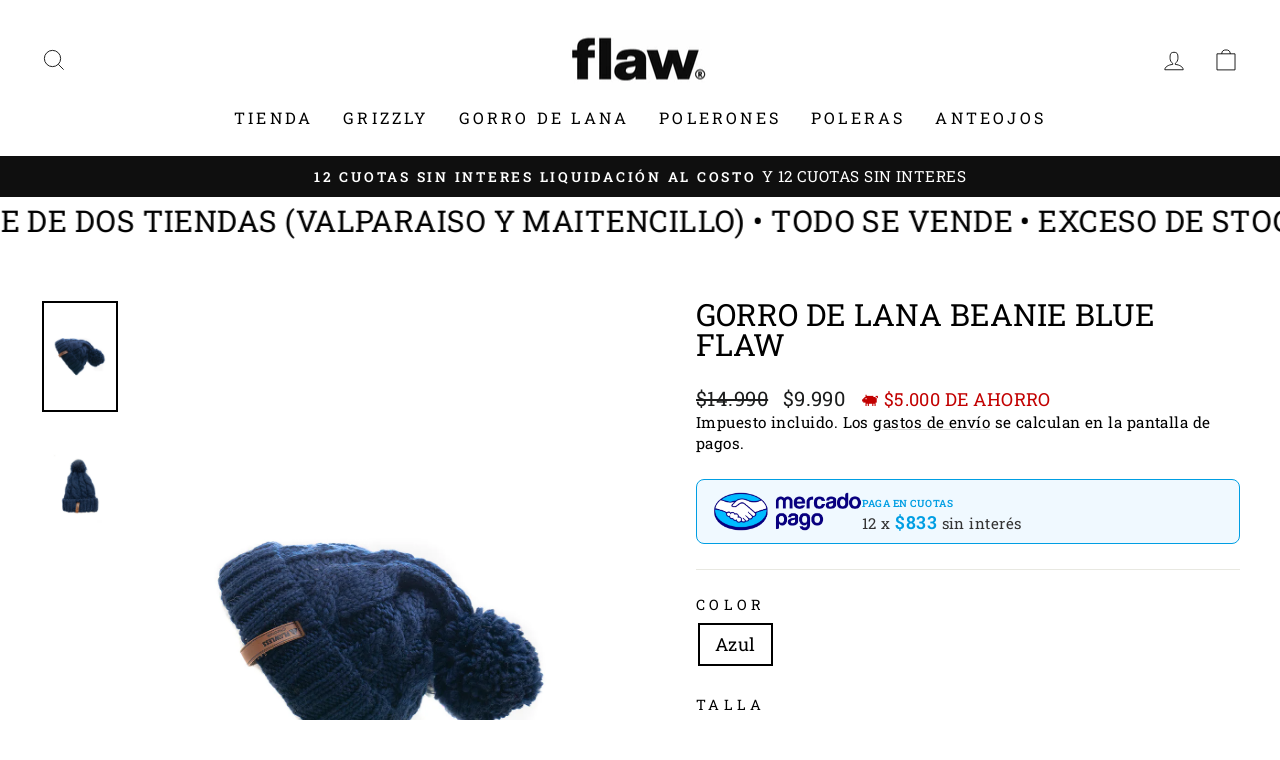

--- FILE ---
content_type: text/html; charset=utf-8
request_url: https://flaw.cl/products/gorro-de-lana-beanie-blue-flaw
body_size: 26890
content:
<!doctype html>
<html class="no-js" lang="es" dir="ltr">
<head>
  <meta charset="utf-8">
  <meta http-equiv="X-UA-Compatible" content="IE=edge,chrome=1">
  <meta name="viewport" content="width=device-width,initial-scale=1">
  <meta name="theme-color" content="#111111">
  <link rel="canonical" href="https://flaw.cl/products/gorro-de-lana-beanie-blue-flaw">
  <link rel="preconnect" href="https://cdn.shopify.com" crossorigin>
  <link rel="preconnect" href="https://fonts.shopifycdn.com" crossorigin>
  <link rel="dns-prefetch" href="https://productreviews.shopifycdn.com">
  <link rel="dns-prefetch" href="https://ajax.googleapis.com">
  <link rel="dns-prefetch" href="https://maps.googleapis.com">
  <link rel="dns-prefetch" href="https://maps.gstatic.com"><link rel="shortcut icon" href="//flaw.cl/cdn/shop/files/logo_100x100_a5a72642-cf14-40f8-bf2a-c1317a32c949_32x32.png?v=1729635382" type="image/png" /><title>Gorro de Lana Beanie Blue Flaw
&ndash; Flaw Chile
</title>
<meta name="description" content="Jamba Beanies by Flaw Chile Diseño urbano con caida increíble. Tela densa de Hilo, ideal para todo el año. Diseño urbano. Detalle de tela con grabado de la marca. - No clorar. Lavar en agua fría."><meta property="og:site_name" content="Flaw Chile">
  <meta property="og:url" content="https://flaw.cl/products/gorro-de-lana-beanie-blue-flaw">
  <meta property="og:title" content="Gorro de Lana Beanie Blue Flaw">
  <meta property="og:type" content="product">
  <meta property="og:description" content="Jamba Beanies by Flaw Chile Diseño urbano con caida increíble. Tela densa de Hilo, ideal para todo el año. Diseño urbano. Detalle de tela con grabado de la marca. - No clorar. Lavar en agua fría."><meta property="og:image" content="http://flaw.cl/cdn/shop/products/open-uri20220829-4172-1ybu3ls.jpg?v=1747114253">
    <meta property="og:image:secure_url" content="https://flaw.cl/cdn/shop/products/open-uri20220829-4172-1ybu3ls.jpg?v=1747114253">
    <meta property="og:image:width" content="1104">
    <meta property="og:image:height" content="1600"><meta name="twitter:site" content="@">
  <meta name="twitter:card" content="summary_large_image">
  <meta name="twitter:title" content="Gorro de Lana Beanie Blue Flaw">
  <meta name="twitter:description" content="Jamba Beanies by Flaw Chile Diseño urbano con caida increíble. Tela densa de Hilo, ideal para todo el año. Diseño urbano. Detalle de tela con grabado de la marca. - No clorar. Lavar en agua fría.">
<script async crossorigin fetchpriority="high" src="/cdn/shopifycloud/importmap-polyfill/es-modules-shim.2.4.0.js"></script>
<script type="importmap">
{
  "imports": {
    "element.base-media": "//flaw.cl/cdn/shop/t/13/assets/element.base-media.js?v=61305152781971747521768777831",
    "element.image.parallax": "//flaw.cl/cdn/shop/t/13/assets/element.image.parallax.js?v=59188309605188605141768777832",
    "element.model": "//flaw.cl/cdn/shop/t/13/assets/element.model.js?v=104979259955732717291768777832",
    "element.quantity-selector": "//flaw.cl/cdn/shop/t/13/assets/element.quantity-selector.js?v=68208048201360514121768777832",
    "element.text.rte": "//flaw.cl/cdn/shop/t/13/assets/element.text.rte.js?v=28194737298593644281768777833",
    "element.video": "//flaw.cl/cdn/shop/t/13/assets/element.video.js?v=110560105447302630031768777833",
    "is-land": "//flaw.cl/cdn/shop/t/13/assets/is-land.min.js?v=92343381495565747271768777863",
    "util.misc": "//flaw.cl/cdn/shop/t/13/assets/util.misc.js?v=117964846174238173191768777875",
    "util.product-loader": "//flaw.cl/cdn/shop/t/13/assets/util.product-loader.js?v=71947287259713254281768777876",
    "util.resource-loader": "//flaw.cl/cdn/shop/t/13/assets/util.resource-loader.js?v=81301169148003274841768777876",
    "vendor.in-view": "//flaw.cl/cdn/shop/t/13/assets/vendor.in-view.js?v=126891093837844970591768777877"
  }
}
</script><script type="module" src="//flaw.cl/cdn/shop/t/13/assets/is-land.min.js?v=92343381495565747271768777863"></script>
<style data-shopify>@font-face {
  font-family: "Roboto Slab";
  font-weight: 400;
  font-style: normal;
  font-display: swap;
  src: url("//flaw.cl/cdn/fonts/roboto_slab/robotoslab_n4.d3a9266696fe77645ad2b6579a2b30c11742dc68.woff2") format("woff2"),
       url("//flaw.cl/cdn/fonts/roboto_slab/robotoslab_n4.ac73924d0e45cb28b8adb30cbb4ff26dbe125c23.woff") format("woff");
}

  @font-face {
  font-family: "Roboto Slab";
  font-weight: 400;
  font-style: normal;
  font-display: swap;
  src: url("//flaw.cl/cdn/fonts/roboto_slab/robotoslab_n4.d3a9266696fe77645ad2b6579a2b30c11742dc68.woff2") format("woff2"),
       url("//flaw.cl/cdn/fonts/roboto_slab/robotoslab_n4.ac73924d0e45cb28b8adb30cbb4ff26dbe125c23.woff") format("woff");
}


  @font-face {
  font-family: "Roboto Slab";
  font-weight: 600;
  font-style: normal;
  font-display: swap;
  src: url("//flaw.cl/cdn/fonts/roboto_slab/robotoslab_n6.3174328a74dafc69d011fba6bc98feb25251c46f.woff2") format("woff2"),
       url("//flaw.cl/cdn/fonts/roboto_slab/robotoslab_n6.b9eff9538b7eb0c1ac6073651a41e19994326fc7.woff") format("woff");
}

  
  
</style><link href="//flaw.cl/cdn/shop/t/13/assets/theme.css?v=93626464380700918791768777891" rel="stylesheet" type="text/css" media="all" />
<style data-shopify>:root {
    --typeHeaderPrimary: "Roboto Slab";
    --typeHeaderFallback: serif;
    --typeHeaderSize: 36px;
    --typeHeaderWeight: 400;
    --typeHeaderLineHeight: 1;
    --typeHeaderSpacing: 0.0em;

    --typeBasePrimary:"Roboto Slab";
    --typeBaseFallback:serif;
    --typeBaseSize: 18px;
    --typeBaseWeight: 400;
    --typeBaseSpacing: 0.025em;
    --typeBaseLineHeight: 1.4;
    --typeBaselineHeightMinus01: 1.3;

    --typeCollectionTitle: 20px;

    --iconWeight: 2px;
    --iconLinecaps: miter;

    
        --buttonRadius: 0;
    

    --colorGridOverlayOpacity: 0.1;
    --colorAnnouncement: #0f0f0f;
    --colorAnnouncementText: #ffffff;

    --colorBody: #ffffff;
    --colorBodyAlpha05: rgba(255, 255, 255, 0.05);
    --colorBodyDim: #f2f2f2;
    --colorBodyLightDim: #fafafa;
    --colorBodyMediumDim: #f5f5f5;


    --colorBorder: #e8e8e1;

    --colorBtnPrimary: #111111;
    --colorBtnPrimaryLight: #2b2b2b;
    --colorBtnPrimaryDim: #040404;
    --colorBtnPrimaryText: #ffffff;

    --colorCartDot: #ff4f33;

    --colorDrawers: #ffffff;
    --colorDrawersDim: #f2f2f2;
    --colorDrawerBorder: #e8e8e1;
    --colorDrawerText: #000000;
    --colorDrawerTextDark: #000000;
    --colorDrawerButton: #111111;
    --colorDrawerButtonText: #ffffff;

    --colorFooter: #ffffff;
    --colorFooterText: #000000;
    --colorFooterTextAlpha01: #000000;

    --colorGridOverlay: #000000;
    --colorGridOverlayOpacity: 0.1;

    --colorHeaderTextAlpha01: rgba(0, 0, 0, 0.1);

    --colorHeroText: #ffffff;

    --colorSmallImageBg: #ffffff;
    --colorLargeImageBg: #0f0f0f;

    --colorImageOverlay: #000000;
    --colorImageOverlayOpacity: 0.1;
    --colorImageOverlayTextShadow: 0.2;

    --colorLink: #000000;

    --colorModalBg: rgba(230, 230, 230, 0.6);

    --colorNav: #ffffff;
    --colorNavText: #000000;

    --colorPrice: #1c1d1d;

    --colorSaleTag: #1c1d1d;
    --colorSaleTagText: #ffffff;

    --colorTextBody: #000000;
    --colorTextBodyAlpha015: rgba(0, 0, 0, 0.15);
    --colorTextBodyAlpha005: rgba(0, 0, 0, 0.05);
    --colorTextBodyAlpha008: rgba(0, 0, 0, 0.08);
    --colorTextSavings: #C20000;

    --urlIcoSelect: url(//flaw.cl/cdn/shop/t/13/assets/ico-select.svg);
    --urlIcoSelectFooter: url(//flaw.cl/cdn/shop/t/13/assets/ico-select-footer.svg);
    --urlIcoSelectWhite: url(//flaw.cl/cdn/shop/t/13/assets/ico-select-white.svg);

    --grid-gutter: 17px;
    --drawer-gutter: 20px;

    --sizeChartMargin: 25px 0;
    --sizeChartIconMargin: 5px;

    --newsletterReminderPadding: 40px;

    /*Shop Pay Installments*/
    --color-body-text: #000000;
    --color-body: #ffffff;
    --color-bg: #ffffff;
    }

    .placeholder-content {
    background-image: linear-gradient(100deg, #ffffff 40%, #f7f7f7 63%, #ffffff 79%);
    }</style><script>
    document.documentElement.className = document.documentElement.className.replace('no-js', 'js');

    window.theme = window.theme || {};
    theme.routes = {
      home: "/",
      cart: "/cart.js",
      cartPage: "/cart",
      cartAdd: "/cart/add.js",
      cartChange: "/cart/change.js",
      search: "/search",
      predictiveSearch: "/search/suggest"
    };
    theme.strings = {
      soldOut: "Agotado",
      unavailable: "No disponible",
      inStockLabel: "En stock",
      oneStockLabel: "[count] en stock",
      otherStockLabel: "[count] en stock",
      willNotShipUntil: "Será enviado después [date]",
      willBeInStockAfter: "Estará disponible después [date]",
      waitingForStock: "Pedido pendiente, envío pronto",
      savePrice: "🐖 [saved_amount] DE AHORRO",
      cartEmpty: "Su carrito actualmente está vacío.",
      cartTermsConfirmation: "Debe aceptar los términos y condiciones de venta para pagar",
      searchCollections: "Colecciones",
      searchPages: "Páginas",
      searchArticles: "Artículos",
      productFrom: "De ",
      maxQuantity: "Solo puedes tener [quantity] de [title] en tu carrito."
    };
    theme.settings = {
      cartType: "drawer",
      isCustomerTemplate: false,
      moneyFormat: "${{amount_no_decimals}}",
      saveType: "dollar",
      productImageSize: "natural",
      productImageCover: false,
      predictiveSearch: true,
      predictiveSearchType: null,
      predictiveSearchVendor: false,
      predictiveSearchPrice: false,
      quickView: true,
      themeName: 'Impulse',
      themeVersion: "8.1.0"
    };
  </script>

  <script>window.performance && window.performance.mark && window.performance.mark('shopify.content_for_header.start');</script><meta name="google-site-verification" content="vH_2G26xie_UJjKZtrXtiIlJGu1tvgwnbBYNe5yJTJE">
<meta id="shopify-digital-wallet" name="shopify-digital-wallet" content="/58774651072/digital_wallets/dialog">
<meta name="shopify-checkout-api-token" content="5315f37887fe2804340001f91bf30192">
<meta id="in-context-paypal-metadata" data-shop-id="58774651072" data-venmo-supported="false" data-environment="production" data-locale="es_ES" data-paypal-v4="true" data-currency="CLP">
<link rel="alternate" type="application/json+oembed" href="https://flaw.cl/products/gorro-de-lana-beanie-blue-flaw.oembed">
<script async="async" src="/checkouts/internal/preloads.js?locale=es-CL"></script>
<script id="shopify-features" type="application/json">{"accessToken":"5315f37887fe2804340001f91bf30192","betas":["rich-media-storefront-analytics"],"domain":"flaw.cl","predictiveSearch":true,"shopId":58774651072,"locale":"es"}</script>
<script>var Shopify = Shopify || {};
Shopify.shop = "flaw-chile.myshopify.com";
Shopify.locale = "es";
Shopify.currency = {"active":"CLP","rate":"1.0"};
Shopify.country = "CL";
Shopify.theme = {"name":"Flaw Chile Tienda Impulse","id":150058238144,"schema_name":"Impulse","schema_version":"8.1.0","theme_store_id":857,"role":"main"};
Shopify.theme.handle = "null";
Shopify.theme.style = {"id":null,"handle":null};
Shopify.cdnHost = "flaw.cl/cdn";
Shopify.routes = Shopify.routes || {};
Shopify.routes.root = "/";</script>
<script type="module">!function(o){(o.Shopify=o.Shopify||{}).modules=!0}(window);</script>
<script>!function(o){function n(){var o=[];function n(){o.push(Array.prototype.slice.apply(arguments))}return n.q=o,n}var t=o.Shopify=o.Shopify||{};t.loadFeatures=n(),t.autoloadFeatures=n()}(window);</script>
<script id="shop-js-analytics" type="application/json">{"pageType":"product"}</script>
<script defer="defer" async type="module" src="//flaw.cl/cdn/shopifycloud/shop-js/modules/v2/client.init-shop-cart-sync_BFpxDrjM.es.esm.js"></script>
<script defer="defer" async type="module" src="//flaw.cl/cdn/shopifycloud/shop-js/modules/v2/chunk.common_CnP21gUX.esm.js"></script>
<script defer="defer" async type="module" src="//flaw.cl/cdn/shopifycloud/shop-js/modules/v2/chunk.modal_D61HrJrg.esm.js"></script>
<script type="module">
  await import("//flaw.cl/cdn/shopifycloud/shop-js/modules/v2/client.init-shop-cart-sync_BFpxDrjM.es.esm.js");
await import("//flaw.cl/cdn/shopifycloud/shop-js/modules/v2/chunk.common_CnP21gUX.esm.js");
await import("//flaw.cl/cdn/shopifycloud/shop-js/modules/v2/chunk.modal_D61HrJrg.esm.js");

  window.Shopify.SignInWithShop?.initShopCartSync?.({"fedCMEnabled":true,"windoidEnabled":true});

</script>
<script id="__st">var __st={"a":58774651072,"offset":-10800,"reqid":"56d360d5-0cce-429f-9ffe-54ff1a7b43dd-1769796658","pageurl":"flaw.cl\/products\/gorro-de-lana-beanie-blue-flaw","u":"2f1109f1cd0c","p":"product","rtyp":"product","rid":6902032433344};</script>
<script>window.ShopifyPaypalV4VisibilityTracking = true;</script>
<script id="captcha-bootstrap">!function(){'use strict';const t='contact',e='account',n='new_comment',o=[[t,t],['blogs',n],['comments',n],[t,'customer']],c=[[e,'customer_login'],[e,'guest_login'],[e,'recover_customer_password'],[e,'create_customer']],r=t=>t.map((([t,e])=>`form[action*='/${t}']:not([data-nocaptcha='true']) input[name='form_type'][value='${e}']`)).join(','),a=t=>()=>t?[...document.querySelectorAll(t)].map((t=>t.form)):[];function s(){const t=[...o],e=r(t);return a(e)}const i='password',u='form_key',d=['recaptcha-v3-token','g-recaptcha-response','h-captcha-response',i],f=()=>{try{return window.sessionStorage}catch{return}},m='__shopify_v',_=t=>t.elements[u];function p(t,e,n=!1){try{const o=window.sessionStorage,c=JSON.parse(o.getItem(e)),{data:r}=function(t){const{data:e,action:n}=t;return t[m]||n?{data:e,action:n}:{data:t,action:n}}(c);for(const[e,n]of Object.entries(r))t.elements[e]&&(t.elements[e].value=n);n&&o.removeItem(e)}catch(o){console.error('form repopulation failed',{error:o})}}const l='form_type',E='cptcha';function T(t){t.dataset[E]=!0}const w=window,h=w.document,L='Shopify',v='ce_forms',y='captcha';let A=!1;((t,e)=>{const n=(g='f06e6c50-85a8-45c8-87d0-21a2b65856fe',I='https://cdn.shopify.com/shopifycloud/storefront-forms-hcaptcha/ce_storefront_forms_captcha_hcaptcha.v1.5.2.iife.js',D={infoText:'Protegido por hCaptcha',privacyText:'Privacidad',termsText:'Términos'},(t,e,n)=>{const o=w[L][v],c=o.bindForm;if(c)return c(t,g,e,D).then(n);var r;o.q.push([[t,g,e,D],n]),r=I,A||(h.body.append(Object.assign(h.createElement('script'),{id:'captcha-provider',async:!0,src:r})),A=!0)});var g,I,D;w[L]=w[L]||{},w[L][v]=w[L][v]||{},w[L][v].q=[],w[L][y]=w[L][y]||{},w[L][y].protect=function(t,e){n(t,void 0,e),T(t)},Object.freeze(w[L][y]),function(t,e,n,w,h,L){const[v,y,A,g]=function(t,e,n){const i=e?o:[],u=t?c:[],d=[...i,...u],f=r(d),m=r(i),_=r(d.filter((([t,e])=>n.includes(e))));return[a(f),a(m),a(_),s()]}(w,h,L),I=t=>{const e=t.target;return e instanceof HTMLFormElement?e:e&&e.form},D=t=>v().includes(t);t.addEventListener('submit',(t=>{const e=I(t);if(!e)return;const n=D(e)&&!e.dataset.hcaptchaBound&&!e.dataset.recaptchaBound,o=_(e),c=g().includes(e)&&(!o||!o.value);(n||c)&&t.preventDefault(),c&&!n&&(function(t){try{if(!f())return;!function(t){const e=f();if(!e)return;const n=_(t);if(!n)return;const o=n.value;o&&e.removeItem(o)}(t);const e=Array.from(Array(32),(()=>Math.random().toString(36)[2])).join('');!function(t,e){_(t)||t.append(Object.assign(document.createElement('input'),{type:'hidden',name:u})),t.elements[u].value=e}(t,e),function(t,e){const n=f();if(!n)return;const o=[...t.querySelectorAll(`input[type='${i}']`)].map((({name:t})=>t)),c=[...d,...o],r={};for(const[a,s]of new FormData(t).entries())c.includes(a)||(r[a]=s);n.setItem(e,JSON.stringify({[m]:1,action:t.action,data:r}))}(t,e)}catch(e){console.error('failed to persist form',e)}}(e),e.submit())}));const S=(t,e)=>{t&&!t.dataset[E]&&(n(t,e.some((e=>e===t))),T(t))};for(const o of['focusin','change'])t.addEventListener(o,(t=>{const e=I(t);D(e)&&S(e,y())}));const B=e.get('form_key'),M=e.get(l),P=B&&M;t.addEventListener('DOMContentLoaded',(()=>{const t=y();if(P)for(const e of t)e.elements[l].value===M&&p(e,B);[...new Set([...A(),...v().filter((t=>'true'===t.dataset.shopifyCaptcha))])].forEach((e=>S(e,t)))}))}(h,new URLSearchParams(w.location.search),n,t,e,['guest_login'])})(!0,!0)}();</script>
<script integrity="sha256-4kQ18oKyAcykRKYeNunJcIwy7WH5gtpwJnB7kiuLZ1E=" data-source-attribution="shopify.loadfeatures" defer="defer" src="//flaw.cl/cdn/shopifycloud/storefront/assets/storefront/load_feature-a0a9edcb.js" crossorigin="anonymous"></script>
<script data-source-attribution="shopify.dynamic_checkout.dynamic.init">var Shopify=Shopify||{};Shopify.PaymentButton=Shopify.PaymentButton||{isStorefrontPortableWallets:!0,init:function(){window.Shopify.PaymentButton.init=function(){};var t=document.createElement("script");t.src="https://flaw.cl/cdn/shopifycloud/portable-wallets/latest/portable-wallets.es.js",t.type="module",document.head.appendChild(t)}};
</script>
<script data-source-attribution="shopify.dynamic_checkout.buyer_consent">
  function portableWalletsHideBuyerConsent(e){var t=document.getElementById("shopify-buyer-consent"),n=document.getElementById("shopify-subscription-policy-button");t&&n&&(t.classList.add("hidden"),t.setAttribute("aria-hidden","true"),n.removeEventListener("click",e))}function portableWalletsShowBuyerConsent(e){var t=document.getElementById("shopify-buyer-consent"),n=document.getElementById("shopify-subscription-policy-button");t&&n&&(t.classList.remove("hidden"),t.removeAttribute("aria-hidden"),n.addEventListener("click",e))}window.Shopify?.PaymentButton&&(window.Shopify.PaymentButton.hideBuyerConsent=portableWalletsHideBuyerConsent,window.Shopify.PaymentButton.showBuyerConsent=portableWalletsShowBuyerConsent);
</script>
<script>
  function portableWalletsCleanup(e){e&&e.src&&console.error("Failed to load portable wallets script "+e.src);var t=document.querySelectorAll("shopify-accelerated-checkout .shopify-payment-button__skeleton, shopify-accelerated-checkout-cart .wallet-cart-button__skeleton"),e=document.getElementById("shopify-buyer-consent");for(let e=0;e<t.length;e++)t[e].remove();e&&e.remove()}function portableWalletsNotLoadedAsModule(e){e instanceof ErrorEvent&&"string"==typeof e.message&&e.message.includes("import.meta")&&"string"==typeof e.filename&&e.filename.includes("portable-wallets")&&(window.removeEventListener("error",portableWalletsNotLoadedAsModule),window.Shopify.PaymentButton.failedToLoad=e,"loading"===document.readyState?document.addEventListener("DOMContentLoaded",window.Shopify.PaymentButton.init):window.Shopify.PaymentButton.init())}window.addEventListener("error",portableWalletsNotLoadedAsModule);
</script>

<script type="module" src="https://flaw.cl/cdn/shopifycloud/portable-wallets/latest/portable-wallets.es.js" onError="portableWalletsCleanup(this)" crossorigin="anonymous"></script>
<script nomodule>
  document.addEventListener("DOMContentLoaded", portableWalletsCleanup);
</script>

<link id="shopify-accelerated-checkout-styles" rel="stylesheet" media="screen" href="https://flaw.cl/cdn/shopifycloud/portable-wallets/latest/accelerated-checkout-backwards-compat.css" crossorigin="anonymous">
<style id="shopify-accelerated-checkout-cart">
        #shopify-buyer-consent {
  margin-top: 1em;
  display: inline-block;
  width: 100%;
}

#shopify-buyer-consent.hidden {
  display: none;
}

#shopify-subscription-policy-button {
  background: none;
  border: none;
  padding: 0;
  text-decoration: underline;
  font-size: inherit;
  cursor: pointer;
}

#shopify-subscription-policy-button::before {
  box-shadow: none;
}

      </style>

<script>window.performance && window.performance.mark && window.performance.mark('shopify.content_for_header.end');</script>

  <style data-shopify>
    :root {
      /* Root Variables */
      /* ========================= */
      --root-color-primary: #000000;
      --color-primary: #000000;
      --root-color-secondary: #ffffff;
      --color-secondary: #ffffff;
      --color-sale-tag: #1c1d1d;
      --color-sale-tag-text: #ffffff;
      --layout-section-padding-block: 3rem;
      --layout-section-padding-inline--md: 40px;
      --layout-section-max-inline-size: 1420px; 


      /* Text */
      /* ========================= */
      
      /* Body Font Styles */
      --element-text-font-family--body: "Roboto Slab";
      --element-text-font-family-fallback--body: serif;
      --element-text-font-weight--body: 400;
      --element-text-letter-spacing--body: 0.025em;
      --element-text-text-transform--body: none;

      /* Body Font Sizes */
      --element-text-font-size--body: initial;
      --element-text-font-size--body-xs: 14px;
      --element-text-font-size--body-sm: 16px;
      --element-text-font-size--body-md: 18px;
      --element-text-font-size--body-lg: 20px;
      
      /* Body Line Heights */
      --element-text-line-height--body: 1.4;

      /* Heading Font Styles */
      --element-text-font-family--heading: "Roboto Slab";
      --element-text-font-family-fallback--heading: serif;
      --element-text-font-weight--heading: 400;
      --element-text-letter-spacing--heading: 0.0em;
      
      
      --element-text-text-transform--heading: uppercase;
       
      
      
      /* Heading Font Sizes */
      --element-text-font-size--heading-2xl: 52px;
      --element-text-font-size--heading-xl: 36px;
      --element-text-font-size--heading-lg: 30px;
      --element-text-font-size--heading-md: 28px;
      --element-text-font-size--heading-sm: 22px;
      --element-text-font-size--heading-xs: 20px;
      
      /* Heading Line Heights */
      --element-text-line-height--heading: 1;

      /* Buttons */
      /* ========================= */
      
          --element-button-radius: 0;
      

      --element-button-padding-block: 12px;
      --element-button-text-transform: uppercase;
      --element-button-font-weight: 800;
      --element-button-font-size: max(calc(var(--typeBaseSize) - 4px), 13px);
      --element-button-letter-spacing: .3em;

      /* Base Color Variables */
      --element-button-color-primary: #111111;
      --element-button-color-secondary: #ffffff;
      --element-button-shade-border: 100%;

      /* Hover State Variables */
      --element-button-shade-background--hover: 0%;
      --element-button-shade-border--hover: 100%;

      /* Focus State Variables */
      --element-button-color-focus: var(--color-focus);

      /* Inputs */
      /* ========================= */
      
          --element-icon-radius: 0;
      

      --element-input-font-size: var(--element-text-font-size--body-sm);
      --element-input-box-shadow-shade: 100%;

      /* Hover State Variables */
      --element-input-background-shade--hover: 0%;
      --element-input-box-shadow-spread-radius--hover: 1px;
    }

    @media only screen and (max-width: 768px) {
      :root {
        --element-button-font-size: max(calc(var(--typeBaseSize) - 5px), 11px);
      }
    }

    .element-radio {
        &:has(input[type='radio']:checked) {
          --element-button-color: var(--element-button-color-secondary);
        }
    }

    /* ATC Button Overrides */
    /* ========================= */

    .element-button[type="submit"],
    .element-button[type="submit"] .element-text,
    .element-button--shopify-payment-wrapper button {
      --element-button-padding-block: 13px;
      --element-button-padding-inline: 20px;
      --element-button-line-height: 1.42;
      --_font-size--body-md: var(--element-button-font-size);

      line-height: 1.42 !important;
    }

    /* When dynamic checkout is enabled */
    product-form:has(.element-button--shopify-payment-wrapper) {
      --element-button-color: #000000;

      .element-button[type="submit"],
      .element-button--shopify-payment-wrapper button {
        min-height: 50px !important;
      }

      .shopify-payment-button {
        margin: 0;
      }
    }

    /* Hover animation for non-angled buttons */
    body:not([data-button_style='angled']) .element-button[type="submit"] {
      position: relative;
      overflow: hidden;

      &:after {
        content: '';
        position: absolute;
        top: 0;
        left: 150%;
        width: 200%;
        height: 100%;
        transform: skewX(-20deg);
        background-image: linear-gradient(to right,transparent, rgba(255,255,255,.25),transparent);
      }

      &:hover:after {
        animation: shine 0.75s cubic-bezier(0.01, 0.56, 1, 1);
      }
    }

    /* ANGLED STYLE - ATC Button Overrides */
    /* ========================= */
    
    [data-button_style='angled'] {
      --element-button-shade-background--active: var(--element-button-shade-background);
      --element-button-shade-border--active: var(--element-button-shade-border);

      .element-button[type="submit"] {
        --_box-shadow: none;

        position: relative;
        max-width: 94%;
        border-top: 1px solid #111111;
        border-bottom: 1px solid #111111;
        
        &:before,
        &:after {
          content: '';
          position: absolute;
          display: block;
          top: -1px;
          bottom: -1px;
          width: 20px;
          transform: skewX(-12deg);
          background-color: #111111;
        }
        
        &:before {
          left: -6px;
        }
        
        &:after {
          right: -6px;
        }
      }

      /* When dynamic checkout is enabled */
      product-form:has(.element-button--shopify-payment-wrapper) {
        .element-button[type="submit"]:before,
        .element-button[type="submit"]:after {
          background-color: color-mix(in srgb,var(--_color-text) var(--_shade-background),var(--_color-background));
          border-top: 1px solid #111111;
          border-bottom: 1px solid #111111;
        }

        .element-button[type="submit"]:before {
          border-left: 1px solid #111111;
        }
        
        .element-button[type="submit"]:after {
          border-right: 1px solid #111111;
        }
      }

      .element-button--shopify-payment-wrapper {
        --_color-background: #111111;

        button:hover,
        button:before,
        button:after {
          background-color: color-mix(in srgb,var(--_color-text) var(--_shade-background),var(--_color-background)) !important;
        }

        button:not(button:focus-visible) {
          box-shadow: none !important;
        }
      }
    }
  </style>

  <script src="//flaw.cl/cdn/shop/t/13/assets/vendor-scripts-v11.js" defer="defer"></script><script src="//flaw.cl/cdn/shop/t/13/assets/theme.js?v=22325264162658116151768777875" defer="defer"></script>
<script src="https://cdn.shopify.com/extensions/6c66d7d0-f631-46bf-8039-ad48ac607ad6/forms-2301/assets/shopify-forms-loader.js" type="text/javascript" defer="defer"></script>
<link href="https://monorail-edge.shopifysvc.com" rel="dns-prefetch">
<script>(function(){if ("sendBeacon" in navigator && "performance" in window) {try {var session_token_from_headers = performance.getEntriesByType('navigation')[0].serverTiming.find(x => x.name == '_s').description;} catch {var session_token_from_headers = undefined;}var session_cookie_matches = document.cookie.match(/_shopify_s=([^;]*)/);var session_token_from_cookie = session_cookie_matches && session_cookie_matches.length === 2 ? session_cookie_matches[1] : "";var session_token = session_token_from_headers || session_token_from_cookie || "";function handle_abandonment_event(e) {var entries = performance.getEntries().filter(function(entry) {return /monorail-edge.shopifysvc.com/.test(entry.name);});if (!window.abandonment_tracked && entries.length === 0) {window.abandonment_tracked = true;var currentMs = Date.now();var navigation_start = performance.timing.navigationStart;var payload = {shop_id: 58774651072,url: window.location.href,navigation_start,duration: currentMs - navigation_start,session_token,page_type: "product"};window.navigator.sendBeacon("https://monorail-edge.shopifysvc.com/v1/produce", JSON.stringify({schema_id: "online_store_buyer_site_abandonment/1.1",payload: payload,metadata: {event_created_at_ms: currentMs,event_sent_at_ms: currentMs}}));}}window.addEventListener('pagehide', handle_abandonment_event);}}());</script>
<script id="web-pixels-manager-setup">(function e(e,d,r,n,o){if(void 0===o&&(o={}),!Boolean(null===(a=null===(i=window.Shopify)||void 0===i?void 0:i.analytics)||void 0===a?void 0:a.replayQueue)){var i,a;window.Shopify=window.Shopify||{};var t=window.Shopify;t.analytics=t.analytics||{};var s=t.analytics;s.replayQueue=[],s.publish=function(e,d,r){return s.replayQueue.push([e,d,r]),!0};try{self.performance.mark("wpm:start")}catch(e){}var l=function(){var e={modern:/Edge?\/(1{2}[4-9]|1[2-9]\d|[2-9]\d{2}|\d{4,})\.\d+(\.\d+|)|Firefox\/(1{2}[4-9]|1[2-9]\d|[2-9]\d{2}|\d{4,})\.\d+(\.\d+|)|Chrom(ium|e)\/(9{2}|\d{3,})\.\d+(\.\d+|)|(Maci|X1{2}).+ Version\/(15\.\d+|(1[6-9]|[2-9]\d|\d{3,})\.\d+)([,.]\d+|)( \(\w+\)|)( Mobile\/\w+|) Safari\/|Chrome.+OPR\/(9{2}|\d{3,})\.\d+\.\d+|(CPU[ +]OS|iPhone[ +]OS|CPU[ +]iPhone|CPU IPhone OS|CPU iPad OS)[ +]+(15[._]\d+|(1[6-9]|[2-9]\d|\d{3,})[._]\d+)([._]\d+|)|Android:?[ /-](13[3-9]|1[4-9]\d|[2-9]\d{2}|\d{4,})(\.\d+|)(\.\d+|)|Android.+Firefox\/(13[5-9]|1[4-9]\d|[2-9]\d{2}|\d{4,})\.\d+(\.\d+|)|Android.+Chrom(ium|e)\/(13[3-9]|1[4-9]\d|[2-9]\d{2}|\d{4,})\.\d+(\.\d+|)|SamsungBrowser\/([2-9]\d|\d{3,})\.\d+/,legacy:/Edge?\/(1[6-9]|[2-9]\d|\d{3,})\.\d+(\.\d+|)|Firefox\/(5[4-9]|[6-9]\d|\d{3,})\.\d+(\.\d+|)|Chrom(ium|e)\/(5[1-9]|[6-9]\d|\d{3,})\.\d+(\.\d+|)([\d.]+$|.*Safari\/(?![\d.]+ Edge\/[\d.]+$))|(Maci|X1{2}).+ Version\/(10\.\d+|(1[1-9]|[2-9]\d|\d{3,})\.\d+)([,.]\d+|)( \(\w+\)|)( Mobile\/\w+|) Safari\/|Chrome.+OPR\/(3[89]|[4-9]\d|\d{3,})\.\d+\.\d+|(CPU[ +]OS|iPhone[ +]OS|CPU[ +]iPhone|CPU IPhone OS|CPU iPad OS)[ +]+(10[._]\d+|(1[1-9]|[2-9]\d|\d{3,})[._]\d+)([._]\d+|)|Android:?[ /-](13[3-9]|1[4-9]\d|[2-9]\d{2}|\d{4,})(\.\d+|)(\.\d+|)|Mobile Safari.+OPR\/([89]\d|\d{3,})\.\d+\.\d+|Android.+Firefox\/(13[5-9]|1[4-9]\d|[2-9]\d{2}|\d{4,})\.\d+(\.\d+|)|Android.+Chrom(ium|e)\/(13[3-9]|1[4-9]\d|[2-9]\d{2}|\d{4,})\.\d+(\.\d+|)|Android.+(UC? ?Browser|UCWEB|U3)[ /]?(15\.([5-9]|\d{2,})|(1[6-9]|[2-9]\d|\d{3,})\.\d+)\.\d+|SamsungBrowser\/(5\.\d+|([6-9]|\d{2,})\.\d+)|Android.+MQ{2}Browser\/(14(\.(9|\d{2,})|)|(1[5-9]|[2-9]\d|\d{3,})(\.\d+|))(\.\d+|)|K[Aa][Ii]OS\/(3\.\d+|([4-9]|\d{2,})\.\d+)(\.\d+|)/},d=e.modern,r=e.legacy,n=navigator.userAgent;return n.match(d)?"modern":n.match(r)?"legacy":"unknown"}(),u="modern"===l?"modern":"legacy",c=(null!=n?n:{modern:"",legacy:""})[u],f=function(e){return[e.baseUrl,"/wpm","/b",e.hashVersion,"modern"===e.buildTarget?"m":"l",".js"].join("")}({baseUrl:d,hashVersion:r,buildTarget:u}),m=function(e){var d=e.version,r=e.bundleTarget,n=e.surface,o=e.pageUrl,i=e.monorailEndpoint;return{emit:function(e){var a=e.status,t=e.errorMsg,s=(new Date).getTime(),l=JSON.stringify({metadata:{event_sent_at_ms:s},events:[{schema_id:"web_pixels_manager_load/3.1",payload:{version:d,bundle_target:r,page_url:o,status:a,surface:n,error_msg:t},metadata:{event_created_at_ms:s}}]});if(!i)return console&&console.warn&&console.warn("[Web Pixels Manager] No Monorail endpoint provided, skipping logging."),!1;try{return self.navigator.sendBeacon.bind(self.navigator)(i,l)}catch(e){}var u=new XMLHttpRequest;try{return u.open("POST",i,!0),u.setRequestHeader("Content-Type","text/plain"),u.send(l),!0}catch(e){return console&&console.warn&&console.warn("[Web Pixels Manager] Got an unhandled error while logging to Monorail."),!1}}}}({version:r,bundleTarget:l,surface:e.surface,pageUrl:self.location.href,monorailEndpoint:e.monorailEndpoint});try{o.browserTarget=l,function(e){var d=e.src,r=e.async,n=void 0===r||r,o=e.onload,i=e.onerror,a=e.sri,t=e.scriptDataAttributes,s=void 0===t?{}:t,l=document.createElement("script"),u=document.querySelector("head"),c=document.querySelector("body");if(l.async=n,l.src=d,a&&(l.integrity=a,l.crossOrigin="anonymous"),s)for(var f in s)if(Object.prototype.hasOwnProperty.call(s,f))try{l.dataset[f]=s[f]}catch(e){}if(o&&l.addEventListener("load",o),i&&l.addEventListener("error",i),u)u.appendChild(l);else{if(!c)throw new Error("Did not find a head or body element to append the script");c.appendChild(l)}}({src:f,async:!0,onload:function(){if(!function(){var e,d;return Boolean(null===(d=null===(e=window.Shopify)||void 0===e?void 0:e.analytics)||void 0===d?void 0:d.initialized)}()){var d=window.webPixelsManager.init(e)||void 0;if(d){var r=window.Shopify.analytics;r.replayQueue.forEach((function(e){var r=e[0],n=e[1],o=e[2];d.publishCustomEvent(r,n,o)})),r.replayQueue=[],r.publish=d.publishCustomEvent,r.visitor=d.visitor,r.initialized=!0}}},onerror:function(){return m.emit({status:"failed",errorMsg:"".concat(f," has failed to load")})},sri:function(e){var d=/^sha384-[A-Za-z0-9+/=]+$/;return"string"==typeof e&&d.test(e)}(c)?c:"",scriptDataAttributes:o}),m.emit({status:"loading"})}catch(e){m.emit({status:"failed",errorMsg:(null==e?void 0:e.message)||"Unknown error"})}}})({shopId: 58774651072,storefrontBaseUrl: "https://flaw.cl",extensionsBaseUrl: "https://extensions.shopifycdn.com/cdn/shopifycloud/web-pixels-manager",monorailEndpoint: "https://monorail-edge.shopifysvc.com/unstable/produce_batch",surface: "storefront-renderer",enabledBetaFlags: ["2dca8a86"],webPixelsConfigList: [{"id":"1829798080","configuration":"{\"accountID\":\"RDsQBg\",\"webPixelConfig\":\"eyJlbmFibGVBZGRlZFRvQ2FydEV2ZW50cyI6IHRydWV9\"}","eventPayloadVersion":"v1","runtimeContext":"STRICT","scriptVersion":"524f6c1ee37bacdca7657a665bdca589","type":"APP","apiClientId":123074,"privacyPurposes":["ANALYTICS","MARKETING"],"dataSharingAdjustments":{"protectedCustomerApprovalScopes":["read_customer_address","read_customer_email","read_customer_name","read_customer_personal_data","read_customer_phone"]}},{"id":"934838464","configuration":"{\"config\":\"{\\\"google_tag_ids\\\":[\\\"GT-K822QGF4\\\",\\\"AW-16506035339\\\",\\\"G-2JR6S57G54\\\"],\\\"target_country\\\":\\\"ZZ\\\",\\\"gtag_events\\\":[{\\\"type\\\":\\\"begin_checkout\\\",\\\"action_label\\\":\\\"G-2JR6S57G54\\\"},{\\\"type\\\":\\\"search\\\",\\\"action_label\\\":\\\"G-2JR6S57G54\\\"},{\\\"type\\\":\\\"view_item\\\",\\\"action_label\\\":[\\\"MC-NRHP7LRRQ8\\\",\\\"G-2JR6S57G54\\\"]},{\\\"type\\\":\\\"purchase\\\",\\\"action_label\\\":[\\\"MC-NRHP7LRRQ8\\\",\\\"AW-16506035339\\\/LS0HCK6Tz6QZEIu52L49\\\",\\\"G-2JR6S57G54\\\"]},{\\\"type\\\":\\\"page_view\\\",\\\"action_label\\\":[\\\"MC-NRHP7LRRQ8\\\",\\\"G-2JR6S57G54\\\"]},{\\\"type\\\":\\\"add_payment_info\\\",\\\"action_label\\\":\\\"G-2JR6S57G54\\\"},{\\\"type\\\":\\\"add_to_cart\\\",\\\"action_label\\\":[\\\"AW-16506035339\\\/iWLWCJ7bzqQZEIu52L49\\\",\\\"G-2JR6S57G54\\\"]}],\\\"enable_monitoring_mode\\\":false}\"}","eventPayloadVersion":"v1","runtimeContext":"OPEN","scriptVersion":"b2a88bafab3e21179ed38636efcd8a93","type":"APP","apiClientId":1780363,"privacyPurposes":[],"dataSharingAdjustments":{"protectedCustomerApprovalScopes":["read_customer_address","read_customer_email","read_customer_name","read_customer_personal_data","read_customer_phone"]}},{"id":"565444800","configuration":"{\"pixelCode\":\"CS59PTBC77U2GE0D1TB0\"}","eventPayloadVersion":"v1","runtimeContext":"STRICT","scriptVersion":"22e92c2ad45662f435e4801458fb78cc","type":"APP","apiClientId":4383523,"privacyPurposes":["ANALYTICS","MARKETING","SALE_OF_DATA"],"dataSharingAdjustments":{"protectedCustomerApprovalScopes":["read_customer_address","read_customer_email","read_customer_name","read_customer_personal_data","read_customer_phone"]}},{"id":"173703360","configuration":"{\"pixel_id\":\"702746375986608\",\"pixel_type\":\"facebook_pixel\"}","eventPayloadVersion":"v1","runtimeContext":"OPEN","scriptVersion":"ca16bc87fe92b6042fbaa3acc2fbdaa6","type":"APP","apiClientId":2329312,"privacyPurposes":["ANALYTICS","MARKETING","SALE_OF_DATA"],"dataSharingAdjustments":{"protectedCustomerApprovalScopes":["read_customer_address","read_customer_email","read_customer_name","read_customer_personal_data","read_customer_phone"]}},{"id":"shopify-app-pixel","configuration":"{}","eventPayloadVersion":"v1","runtimeContext":"STRICT","scriptVersion":"0450","apiClientId":"shopify-pixel","type":"APP","privacyPurposes":["ANALYTICS","MARKETING"]},{"id":"shopify-custom-pixel","eventPayloadVersion":"v1","runtimeContext":"LAX","scriptVersion":"0450","apiClientId":"shopify-pixel","type":"CUSTOM","privacyPurposes":["ANALYTICS","MARKETING"]}],isMerchantRequest: false,initData: {"shop":{"name":"Flaw Chile","paymentSettings":{"currencyCode":"CLP"},"myshopifyDomain":"flaw-chile.myshopify.com","countryCode":"CL","storefrontUrl":"https:\/\/flaw.cl"},"customer":null,"cart":null,"checkout":null,"productVariants":[{"price":{"amount":9990.0,"currencyCode":"CLP"},"product":{"title":"Gorro de Lana Beanie Blue Flaw","vendor":"Flaw","id":"6902032433344","untranslatedTitle":"Gorro de Lana Beanie Blue Flaw","url":"\/products\/gorro-de-lana-beanie-blue-flaw","type":"Gorros"},"id":"40804453089472","image":{"src":"\/\/flaw.cl\/cdn\/shop\/products\/open-uri20220829-4172-1ybu3ls.jpg?v=1747114253"},"sku":"61612699925397","title":"Azul \/ Tamaño Único","untranslatedTitle":"Azul \/ Tamaño Único"}],"purchasingCompany":null},},"https://flaw.cl/cdn","1d2a099fw23dfb22ep557258f5m7a2edbae",{"modern":"","legacy":""},{"shopId":"58774651072","storefrontBaseUrl":"https:\/\/flaw.cl","extensionBaseUrl":"https:\/\/extensions.shopifycdn.com\/cdn\/shopifycloud\/web-pixels-manager","surface":"storefront-renderer","enabledBetaFlags":"[\"2dca8a86\"]","isMerchantRequest":"false","hashVersion":"1d2a099fw23dfb22ep557258f5m7a2edbae","publish":"custom","events":"[[\"page_viewed\",{}],[\"product_viewed\",{\"productVariant\":{\"price\":{\"amount\":9990.0,\"currencyCode\":\"CLP\"},\"product\":{\"title\":\"Gorro de Lana Beanie Blue Flaw\",\"vendor\":\"Flaw\",\"id\":\"6902032433344\",\"untranslatedTitle\":\"Gorro de Lana Beanie Blue Flaw\",\"url\":\"\/products\/gorro-de-lana-beanie-blue-flaw\",\"type\":\"Gorros\"},\"id\":\"40804453089472\",\"image\":{\"src\":\"\/\/flaw.cl\/cdn\/shop\/products\/open-uri20220829-4172-1ybu3ls.jpg?v=1747114253\"},\"sku\":\"61612699925397\",\"title\":\"Azul \/ Tamaño Único\",\"untranslatedTitle\":\"Azul \/ Tamaño Único\"}}]]"});</script><script>
  window.ShopifyAnalytics = window.ShopifyAnalytics || {};
  window.ShopifyAnalytics.meta = window.ShopifyAnalytics.meta || {};
  window.ShopifyAnalytics.meta.currency = 'CLP';
  var meta = {"product":{"id":6902032433344,"gid":"gid:\/\/shopify\/Product\/6902032433344","vendor":"Flaw","type":"Gorros","handle":"gorro-de-lana-beanie-blue-flaw","variants":[{"id":40804453089472,"price":999000,"name":"Gorro de Lana Beanie Blue Flaw - Azul \/ Tamaño Único","public_title":"Azul \/ Tamaño Único","sku":"61612699925397"}],"remote":false},"page":{"pageType":"product","resourceType":"product","resourceId":6902032433344,"requestId":"56d360d5-0cce-429f-9ffe-54ff1a7b43dd-1769796658"}};
  for (var attr in meta) {
    window.ShopifyAnalytics.meta[attr] = meta[attr];
  }
</script>
<script class="analytics">
  (function () {
    var customDocumentWrite = function(content) {
      var jquery = null;

      if (window.jQuery) {
        jquery = window.jQuery;
      } else if (window.Checkout && window.Checkout.$) {
        jquery = window.Checkout.$;
      }

      if (jquery) {
        jquery('body').append(content);
      }
    };

    var hasLoggedConversion = function(token) {
      if (token) {
        return document.cookie.indexOf('loggedConversion=' + token) !== -1;
      }
      return false;
    }

    var setCookieIfConversion = function(token) {
      if (token) {
        var twoMonthsFromNow = new Date(Date.now());
        twoMonthsFromNow.setMonth(twoMonthsFromNow.getMonth() + 2);

        document.cookie = 'loggedConversion=' + token + '; expires=' + twoMonthsFromNow;
      }
    }

    var trekkie = window.ShopifyAnalytics.lib = window.trekkie = window.trekkie || [];
    if (trekkie.integrations) {
      return;
    }
    trekkie.methods = [
      'identify',
      'page',
      'ready',
      'track',
      'trackForm',
      'trackLink'
    ];
    trekkie.factory = function(method) {
      return function() {
        var args = Array.prototype.slice.call(arguments);
        args.unshift(method);
        trekkie.push(args);
        return trekkie;
      };
    };
    for (var i = 0; i < trekkie.methods.length; i++) {
      var key = trekkie.methods[i];
      trekkie[key] = trekkie.factory(key);
    }
    trekkie.load = function(config) {
      trekkie.config = config || {};
      trekkie.config.initialDocumentCookie = document.cookie;
      var first = document.getElementsByTagName('script')[0];
      var script = document.createElement('script');
      script.type = 'text/javascript';
      script.onerror = function(e) {
        var scriptFallback = document.createElement('script');
        scriptFallback.type = 'text/javascript';
        scriptFallback.onerror = function(error) {
                var Monorail = {
      produce: function produce(monorailDomain, schemaId, payload) {
        var currentMs = new Date().getTime();
        var event = {
          schema_id: schemaId,
          payload: payload,
          metadata: {
            event_created_at_ms: currentMs,
            event_sent_at_ms: currentMs
          }
        };
        return Monorail.sendRequest("https://" + monorailDomain + "/v1/produce", JSON.stringify(event));
      },
      sendRequest: function sendRequest(endpointUrl, payload) {
        // Try the sendBeacon API
        if (window && window.navigator && typeof window.navigator.sendBeacon === 'function' && typeof window.Blob === 'function' && !Monorail.isIos12()) {
          var blobData = new window.Blob([payload], {
            type: 'text/plain'
          });

          if (window.navigator.sendBeacon(endpointUrl, blobData)) {
            return true;
          } // sendBeacon was not successful

        } // XHR beacon

        var xhr = new XMLHttpRequest();

        try {
          xhr.open('POST', endpointUrl);
          xhr.setRequestHeader('Content-Type', 'text/plain');
          xhr.send(payload);
        } catch (e) {
          console.log(e);
        }

        return false;
      },
      isIos12: function isIos12() {
        return window.navigator.userAgent.lastIndexOf('iPhone; CPU iPhone OS 12_') !== -1 || window.navigator.userAgent.lastIndexOf('iPad; CPU OS 12_') !== -1;
      }
    };
    Monorail.produce('monorail-edge.shopifysvc.com',
      'trekkie_storefront_load_errors/1.1',
      {shop_id: 58774651072,
      theme_id: 150058238144,
      app_name: "storefront",
      context_url: window.location.href,
      source_url: "//flaw.cl/cdn/s/trekkie.storefront.c59ea00e0474b293ae6629561379568a2d7c4bba.min.js"});

        };
        scriptFallback.async = true;
        scriptFallback.src = '//flaw.cl/cdn/s/trekkie.storefront.c59ea00e0474b293ae6629561379568a2d7c4bba.min.js';
        first.parentNode.insertBefore(scriptFallback, first);
      };
      script.async = true;
      script.src = '//flaw.cl/cdn/s/trekkie.storefront.c59ea00e0474b293ae6629561379568a2d7c4bba.min.js';
      first.parentNode.insertBefore(script, first);
    };
    trekkie.load(
      {"Trekkie":{"appName":"storefront","development":false,"defaultAttributes":{"shopId":58774651072,"isMerchantRequest":null,"themeId":150058238144,"themeCityHash":"11228456672648023578","contentLanguage":"es","currency":"CLP","eventMetadataId":"99f3228d-bc40-4ea2-8a2a-7e140d424395"},"isServerSideCookieWritingEnabled":true,"monorailRegion":"shop_domain","enabledBetaFlags":["65f19447","b5387b81"]},"Session Attribution":{},"S2S":{"facebookCapiEnabled":true,"source":"trekkie-storefront-renderer","apiClientId":580111}}
    );

    var loaded = false;
    trekkie.ready(function() {
      if (loaded) return;
      loaded = true;

      window.ShopifyAnalytics.lib = window.trekkie;

      var originalDocumentWrite = document.write;
      document.write = customDocumentWrite;
      try { window.ShopifyAnalytics.merchantGoogleAnalytics.call(this); } catch(error) {};
      document.write = originalDocumentWrite;

      window.ShopifyAnalytics.lib.page(null,{"pageType":"product","resourceType":"product","resourceId":6902032433344,"requestId":"56d360d5-0cce-429f-9ffe-54ff1a7b43dd-1769796658","shopifyEmitted":true});

      var match = window.location.pathname.match(/checkouts\/(.+)\/(thank_you|post_purchase)/)
      var token = match? match[1]: undefined;
      if (!hasLoggedConversion(token)) {
        setCookieIfConversion(token);
        window.ShopifyAnalytics.lib.track("Viewed Product",{"currency":"CLP","variantId":40804453089472,"productId":6902032433344,"productGid":"gid:\/\/shopify\/Product\/6902032433344","name":"Gorro de Lana Beanie Blue Flaw - Azul \/ Tamaño Único","price":"9990","sku":"61612699925397","brand":"Flaw","variant":"Azul \/ Tamaño Único","category":"Gorros","nonInteraction":true,"remote":false},undefined,undefined,{"shopifyEmitted":true});
      window.ShopifyAnalytics.lib.track("monorail:\/\/trekkie_storefront_viewed_product\/1.1",{"currency":"CLP","variantId":40804453089472,"productId":6902032433344,"productGid":"gid:\/\/shopify\/Product\/6902032433344","name":"Gorro de Lana Beanie Blue Flaw - Azul \/ Tamaño Único","price":"9990","sku":"61612699925397","brand":"Flaw","variant":"Azul \/ Tamaño Único","category":"Gorros","nonInteraction":true,"remote":false,"referer":"https:\/\/flaw.cl\/products\/gorro-de-lana-beanie-blue-flaw"});
      }
    });


        var eventsListenerScript = document.createElement('script');
        eventsListenerScript.async = true;
        eventsListenerScript.src = "//flaw.cl/cdn/shopifycloud/storefront/assets/shop_events_listener-3da45d37.js";
        document.getElementsByTagName('head')[0].appendChild(eventsListenerScript);

})();</script>
<script
  defer
  src="https://flaw.cl/cdn/shopifycloud/perf-kit/shopify-perf-kit-3.1.0.min.js"
  data-application="storefront-renderer"
  data-shop-id="58774651072"
  data-render-region="gcp-us-central1"
  data-page-type="product"
  data-theme-instance-id="150058238144"
  data-theme-name="Impulse"
  data-theme-version="8.1.0"
  data-monorail-region="shop_domain"
  data-resource-timing-sampling-rate="10"
  data-shs="true"
  data-shs-beacon="true"
  data-shs-export-with-fetch="true"
  data-shs-logs-sample-rate="1"
  data-shs-beacon-endpoint="https://flaw.cl/api/collect"
></script>
</head>

<body class="template-product" data-center-text="true" data-button_style="square" data-type_header_capitalize="true" data-type_headers_align_text="true" data-type_product_capitalize="true" data-swatch_style="round" >

  <a class="in-page-link visually-hidden skip-link" href="#MainContent">Ir directamente al contenido</a>

  <div id="PageContainer" class="page-container">
    <div class="transition-body"><!-- BEGIN sections: header-group -->
<div id="shopify-section-sections--19973537038528__header" class="shopify-section shopify-section-group-header-group">

<div id="NavDrawer" class="drawer drawer--left">
  <div class="drawer__contents">
    <div class="drawer__fixed-header">
      <div class="drawer__header appear-animation appear-delay-1">
        <div class="h2 drawer__title"></div>
        <div class="drawer__close">
          <button type="button" class="drawer__close-button js-drawer-close">
            <svg aria-hidden="true" focusable="false" role="presentation" class="icon icon-close" viewBox="0 0 64 64"><title>icon-X</title><path d="m19 17.61 27.12 27.13m0-27.12L19 44.74"/></svg>
            <span class="icon__fallback-text">Cerrar menú</span>
          </button>
        </div>
      </div>
    </div>
    <div class="drawer__scrollable">
      <ul class="mobile-nav" role="navigation" aria-label="Primary"><li class="mobile-nav__item appear-animation appear-delay-2"><a href="/collections/all" class="mobile-nav__link mobile-nav__link--top-level">Tienda</a></li><li class="mobile-nav__item appear-animation appear-delay-3"><a href="/collections/grizzly" class="mobile-nav__link mobile-nav__link--top-level">Grizzly</a></li><li class="mobile-nav__item appear-animation appear-delay-4"><a href="/collections/beanies" class="mobile-nav__link mobile-nav__link--top-level">Gorro de Lana</a></li><li class="mobile-nav__item appear-animation appear-delay-5"><a href="/collections/polerones-1" class="mobile-nav__link mobile-nav__link--top-level">Polerones </a></li><li class="mobile-nav__item appear-animation appear-delay-6"><a href="/collections/flaw-1" class="mobile-nav__link mobile-nav__link--top-level">Poleras</a></li><li class="mobile-nav__item appear-animation appear-delay-7"><a href="/collections/anteojos" class="mobile-nav__link mobile-nav__link--top-level">Anteojos</a></li><li class="mobile-nav__item mobile-nav__item--secondary">
            <div class="grid"><div class="grid__item one-half appear-animation appear-delay-8">
                  <a href="/account" class="mobile-nav__link">Ingresar
</a>
                </div></div>
          </li></ul><ul class="mobile-nav__social appear-animation appear-delay-9"></ul>
    </div>
  </div>
</div>
<div id="CartDrawer" class="drawer drawer--right">
    <form id="CartDrawerForm" action="/cart" method="post" novalidate class="drawer__contents" data-location="cart-drawer">
      <div class="drawer__fixed-header">
        <div class="drawer__header appear-animation appear-delay-1">
          <div class="h2 drawer__title">Carrito de compra</div>
          <div class="drawer__close">
            <button type="button" class="drawer__close-button js-drawer-close">
              <svg aria-hidden="true" focusable="false" role="presentation" class="icon icon-close" viewBox="0 0 64 64"><title>icon-X</title><path d="m19 17.61 27.12 27.13m0-27.12L19 44.74"/></svg>
              <span class="icon__fallback-text">Cerrar carrito</span>
            </button>
          </div>
        </div>
      </div>

      <div class="drawer__inner">
        <div class="drawer__scrollable">
          <div data-products class="appear-animation appear-delay-2"></div>

          
        </div>

        <div class="drawer__footer appear-animation appear-delay-4">
          <div data-discounts>
            
          </div>

          <div class="cart__item-sub cart__item-row">
            <div class="ajaxcart__subtotal">Subtotal</div>
            <div data-subtotal>$0</div>
          </div>

          <div class="cart__item-row text-center">
            <small>
              Los códigos de descuento, los costes de envío y los impuestos se añaden durante el pago.<br />
            </small>
          </div>

          

          <div class="cart__checkout-wrapper">
            <button type="submit" name="checkout" data-terms-required="false" class="btn cart__checkout">
              Finalizar pedido
            </button>

            

            <div style="
                background-color: #f0f9ff; 
                border: 1px solid #009ee3; 
                padding: 10px; 
                border-radius: 6px; 
                margin-top: 10px; 
                margin-bottom: 5px;
                display: flex; 
                align-items: center;
                gap: 10px;
                justify-content: center;
                width: 100%;
            ">
              <img 
                src="https://cdn.shopify.com/s/files/1/0587/7465/1072/files/Mercado_Pago_svg.png?v=1769640186" 
                alt="Mercado Pago" 
                style="width: 45px; height: auto; display: block;"
              >
              <div style="line-height: 1.1; text-align: left;">
                <span style="color: #009ee3; font-size: 8px; font-weight: 800; text-transform: uppercase;">
                  ¡LLEVALO EN CUOTAS!
                </span>
                <div style="color: #333; font-size: 12px;">
                  12 x <strong style="font-size: 14px; color: #009ee3;">$0</strong> sin interés
                </div>
              </div>
            </div>
            </div>
        </div>
      </div>

      <div class="drawer__cart-empty appear-animation appear-delay-2">
        <div class="drawer__scrollable">
          Su carrito actualmente está vacío.
        </div>
      </div>
    </form>
  </div><style>
  .site-nav__link,
  .site-nav__dropdown-link:not(.site-nav__dropdown-link--top-level) {
    font-size: 16px;
  }
  
    .site-nav__link, .mobile-nav__link--top-level {
      text-transform: uppercase;
      letter-spacing: 0.2em;
    }
    .mobile-nav__link--top-level {
      font-size: 1.1em;
    }
  

  

  
.site-header {
      box-shadow: 0 0 1px rgba(0,0,0,0.2);
    }

    .toolbar + .header-sticky-wrapper .site-header {
      border-top: 0;
    }</style>

<div data-section-id="sections--19973537038528__header" data-section-type="header"><div class="toolbar small--hide">
  <div class="page-width">
    <div class="toolbar__content"><div class="toolbar__item">
          <ul class="no-bullets social-icons inline-list toolbar__social"></ul>

        </div></div>

  </div>
</div>
<div class="header-sticky-wrapper">
    <div id="HeaderWrapper" class="header-wrapper"><header
        id="SiteHeader"
        class="site-header"
        data-sticky="true"
        data-overlay="false">
        <div class="page-width">
          <div
            class="header-layout header-layout--center"
            data-logo-align="center"><div class="header-item header-item--left header-item--navigation"><div class="site-nav small--hide">
                      <a href="/search" class="site-nav__link site-nav__link--icon js-search-header">
                        <svg aria-hidden="true" focusable="false" role="presentation" class="icon icon-search" viewBox="0 0 64 64"><title>icon-search</title><path d="M47.16 28.58A18.58 18.58 0 1 1 28.58 10a18.58 18.58 0 0 1 18.58 18.58ZM54 54 41.94 42"/></svg>
                        <span class="icon__fallback-text">Buscar</span>
                      </a>
                    </div><div class="site-nav medium-up--hide">
                  <button
                    type="button"
                    class="site-nav__link site-nav__link--icon js-drawer-open-nav"
                    aria-controls="NavDrawer">
                    <svg aria-hidden="true" focusable="false" role="presentation" class="icon icon-hamburger" viewBox="0 0 64 64"><title>icon-hamburger</title><path d="M7 15h51M7 32h43M7 49h51"/></svg>
                    <span class="icon__fallback-text">Navegación</span>
                  </button>
                </div>
              </div><div class="header-item header-item--logo"><style data-shopify>.header-item--logo,
    .header-layout--left-center .header-item--logo,
    .header-layout--left-center .header-item--icons {
      -webkit-box-flex: 0 1 110px;
      -ms-flex: 0 1 110px;
      flex: 0 1 110px;
    }

    @media only screen and (min-width: 769px) {
      .header-item--logo,
      .header-layout--left-center .header-item--logo,
      .header-layout--left-center .header-item--icons {
        -webkit-box-flex: 0 0 140px;
        -ms-flex: 0 0 140px;
        flex: 0 0 140px;
      }
    }

    .site-header__logo a {
      width: 110px;
    }
    .is-light .site-header__logo .logo--inverted {
      width: 110px;
    }
    @media only screen and (min-width: 769px) {
      .site-header__logo a {
        width: 140px;
      }

      .is-light .site-header__logo .logo--inverted {
        width: 140px;
      }
    }</style><div class="h1 site-header__logo" itemscope itemtype="http://schema.org/Organization" >
      <a
        href="/"
        itemprop="url"
        class="site-header__logo-link logo--has-inverted"
        style="padding-top: 42.394014962593516%">

        





<image-element data-aos="image-fade-in" data-aos-offset="150">


  
<img src="//flaw.cl/cdn/shop/files/Palabra__flaw__con_simbolo_registrado.png?v=1769395008&amp;width=280" alt="" srcset="//flaw.cl/cdn/shop/files/Palabra__flaw__con_simbolo_registrado.png?v=1769395008&amp;width=140 140w, //flaw.cl/cdn/shop/files/Palabra__flaw__con_simbolo_registrado.png?v=1769395008&amp;width=280 280w" width="140" height="59.35162094763092" loading="eager" class="small--hide image-element" sizes="140px" itemprop="logo" style="object-position:48.1297% 52.1369%;">
  


</image-element>




<image-element data-aos="image-fade-in" data-aos-offset="150">


  
<img src="//flaw.cl/cdn/shop/files/Palabra__flaw__con_simbolo_registrado.png?v=1769395008&amp;width=220" alt="" srcset="//flaw.cl/cdn/shop/files/Palabra__flaw__con_simbolo_registrado.png?v=1769395008&amp;width=110 110w, //flaw.cl/cdn/shop/files/Palabra__flaw__con_simbolo_registrado.png?v=1769395008&amp;width=220 220w" width="110" height="46.633416458852864" loading="eager" class="medium-up--hide image-element" sizes="110px" style="object-position:48.1297% 52.1369%;">
  


</image-element>
</a><a
          href="/"
          itemprop="url"
          class="site-header__logo-link logo--inverted"
          style="padding-top: 42.394014962593516%">

          





<image-element data-aos="image-fade-in" data-aos-offset="150">


  
<img src="//flaw.cl/cdn/shop/files/Palabra__flaw__con_simbolo_registrado.png?v=1769395008&amp;width=280" alt="" srcset="//flaw.cl/cdn/shop/files/Palabra__flaw__con_simbolo_registrado.png?v=1769395008&amp;width=140 140w, //flaw.cl/cdn/shop/files/Palabra__flaw__con_simbolo_registrado.png?v=1769395008&amp;width=280 280w" width="140" height="59.35162094763092" loading="eager" class="small--hide image-element" sizes="140px" itemprop="logo" style="object-position:48.1297% 52.1369%;">
  


</image-element>




<image-element data-aos="image-fade-in" data-aos-offset="150">


  
<img src="//flaw.cl/cdn/shop/files/Palabra__flaw__con_simbolo_registrado.png?v=1769395008&amp;width=220" alt="" srcset="//flaw.cl/cdn/shop/files/Palabra__flaw__con_simbolo_registrado.png?v=1769395008&amp;width=110 110w, //flaw.cl/cdn/shop/files/Palabra__flaw__con_simbolo_registrado.png?v=1769395008&amp;width=220 220w" width="110" height="46.633416458852864" loading="eager" class="medium-up--hide image-element" sizes="110px" style="object-position:48.1297% 52.1369%;">
  


</image-element>
</a></div></div><div class="header-item header-item--icons"><div class="site-nav">
  <div class="site-nav__icons"><a class="site-nav__link site-nav__link--icon small--hide" href="/account">
        <svg aria-hidden="true" focusable="false" role="presentation" class="icon icon-user" viewBox="0 0 64 64"><title>account</title><path d="M35 39.84v-2.53c3.3-1.91 6-6.66 6-11.41 0-7.63 0-13.82-9-13.82s-9 6.19-9 13.82c0 4.75 2.7 9.51 6 11.41v2.53c-10.18.85-18 6-18 12.16h42c0-6.19-7.82-11.31-18-12.16Z"/></svg>
        <span class="icon__fallback-text">Ingresar
</span>
      </a><a href="/search" class="site-nav__link site-nav__link--icon js-search-header medium-up--hide">
        <svg aria-hidden="true" focusable="false" role="presentation" class="icon icon-search" viewBox="0 0 64 64"><title>icon-search</title><path d="M47.16 28.58A18.58 18.58 0 1 1 28.58 10a18.58 18.58 0 0 1 18.58 18.58ZM54 54 41.94 42"/></svg>
        <span class="icon__fallback-text">Buscar</span>
      </a><a href="/cart" class="site-nav__link site-nav__link--icon js-drawer-open-cart" aria-controls="CartDrawer" data-icon="bag-minimal">
      <span class="cart-link"><svg aria-hidden="true" focusable="false" role="presentation" class="icon icon-bag-minimal" viewBox="0 0 64 64"><title>icon-bag-minimal</title><path stroke="null" fill-opacity="null" stroke-opacity="null" fill="null" d="M11.375 17.863h41.25v36.75h-41.25z"/><path stroke="null" d="M22.25 18c0-7.105 4.35-9 9.75-9s9.75 1.895 9.75 9"/></svg><span class="icon__fallback-text">Carrito</span>
        <span class="cart-link__bubble"></span>
      </span>
    </a>
  </div>
</div>
</div>
          </div><div class="text-center"><ul
  class="site-nav site-navigation small--hide"
><li class="site-nav__item site-nav__expanded-item">
      
        <a
          href="/collections/all"
          class="site-nav__link site-nav__link--underline"
        >
          Tienda
        </a>
      

    </li><li class="site-nav__item site-nav__expanded-item">
      
        <a
          href="/collections/grizzly"
          class="site-nav__link site-nav__link--underline"
        >
          Grizzly
        </a>
      

    </li><li class="site-nav__item site-nav__expanded-item">
      
        <a
          href="/collections/beanies"
          class="site-nav__link site-nav__link--underline"
        >
          Gorro de Lana
        </a>
      

    </li><li class="site-nav__item site-nav__expanded-item">
      
        <a
          href="/collections/polerones-1"
          class="site-nav__link site-nav__link--underline"
        >
          Polerones 
        </a>
      

    </li><li class="site-nav__item site-nav__expanded-item">
      
        <a
          href="/collections/flaw-1"
          class="site-nav__link site-nav__link--underline"
        >
          Poleras
        </a>
      

    </li><li class="site-nav__item site-nav__expanded-item">
      
        <a
          href="/collections/anteojos"
          class="site-nav__link site-nav__link--underline"
        >
          Anteojos
        </a>
      

    </li></ul>
</div></div>
        <div class="site-header__search-container">
          <div class="site-header__search">
            <div class="page-width">
              <predictive-search data-context="header" data-enabled="true" data-dark="false">
  <div class="predictive__screen" data-screen></div>
  <form action="/search" method="get" role="search">
    <label for="Search" class="hidden-label">Search</label>
    <div class="search__input-wrap">
      <input
        class="search__input"
        id="Search"
        type="search"
        name="q"
        value=""
        role="combobox"
        aria-expanded="false"
        aria-owns="predictive-search-results"
        aria-controls="predictive-search-results"
        aria-haspopup="listbox"
        aria-autocomplete="list"
        autocorrect="off"
        autocomplete="off"
        autocapitalize="off"
        spellcheck="false"
        placeholder="Buscar"
        tabindex="0"
      >
      <input name="options[prefix]" type="hidden" value="last">
      <button class="btn--search" type="submit">
        <svg aria-hidden="true" focusable="false" role="presentation" class="icon icon-search" viewBox="0 0 64 64"><defs><style>.cls-1{fill:none;stroke:#000;stroke-miterlimit:10;stroke-width:2px}</style></defs><path class="cls-1" d="M47.16 28.58A18.58 18.58 0 1 1 28.58 10a18.58 18.58 0 0 1 18.58 18.58zM54 54L41.94 42"/></svg>
        <span class="icon__fallback-text">Buscar</span>
      </button>
    </div>

    <button class="btn--close-search">
      <svg aria-hidden="true" focusable="false" role="presentation" class="icon icon-close" viewBox="0 0 64 64"><defs><style>.cls-1{fill:none;stroke:#000;stroke-miterlimit:10;stroke-width:2px}</style></defs><path class="cls-1" d="M19 17.61l27.12 27.13m0-27.13L19 44.74"/></svg>
    </button>
    <div id="predictive-search" class="search__results" tabindex="-1"></div>
  </form>
</predictive-search>

            </div>
          </div>
        </div>
      </header>
    </div>
  </div>
</div>


</div><div id="shopify-section-sections--19973537038528__announcement" class="shopify-section shopify-section-group-header-group"><style></style>
  <div class="announcement-bar">
    <div class="page-width">
      <div class="slideshow-wrapper">
        <button type="button" class="visually-hidden slideshow__pause" data-id="sections--19973537038528__announcement" aria-live="polite">
          <span class="slideshow__pause-stop">
            <svg aria-hidden="true" focusable="false" role="presentation" class="icon icon-pause" viewBox="0 0 10 13"><path d="M0 0h3v13H0zm7 0h3v13H7z" fill-rule="evenodd"/></svg>
            <span class="icon__fallback-text">diapositivas pausa</span>
          </span>
          <span class="slideshow__pause-play">
            <svg aria-hidden="true" focusable="false" role="presentation" class="icon icon-play" viewBox="18.24 17.35 24.52 28.3"><path fill="#323232" d="M22.1 19.151v25.5l20.4-13.489-20.4-12.011z"/></svg>
            <span class="icon__fallback-text">Juego de diapositivas</span>
          </span>
        </button>

        <div
          id="AnnouncementSlider"
          class="announcement-slider"
          data-compact="true"
          data-block-count="2"><div
                id="AnnouncementSlide-announcement-1"
                class="announcement-slider__slide"
                data-index="0"
                
              ><span class="announcement-text">12 CUOTAS SIN INTERES LIQUIDACIÓN AL COSTO</span><span class="announcement-link-text">Y 12 CUOTAS SIN INTERES</span></div><div
                id="AnnouncementSlide-announcement-0"
                class="announcement-slider__slide"
                data-index="1"
                
              ><span class="announcement-text">12 CUOTAS SIN INTERES + 3x2 TODA LA TIENDA</span><span class="announcement-link-text">compras sobre $75.000</span></div></div>
      </div>
    </div>
  </div>




</div><div id="shopify-section-sections--19973537038528__scrolling_text_rXwUc" class="shopify-section shopify-section-group-header-group index-section--flush"><style data-shopify>
  .scrolling-text--sections--19973537038528__scrolling_text_rXwUc {
    --move-speed: 300s;
  }

  .scrolling-text--sections--19973537038528__scrolling_text_rXwUc span {
    font-size: 30px;
  }

  
</style>


<div class="scrolling-text scrolling-text--sections--19973537038528__scrolling_text_rXwUc">
  <div
    class="scrolling-text__inner scrolling-text__inner--left"
    aria-hidden="true"
    tabindex="0"
    style="gap: 40px;"
  >
    
      <span>LIQUIDACIÓN AL COSTO POR CIERRE DE DOS TIENDAS (VALPARAISO Y MAITENCILLO) • TODO SE VENDE • EXCESO DE STOCK •</span>
    
      <span>LIQUIDACIÓN AL COSTO POR CIERRE DE DOS TIENDAS (VALPARAISO Y MAITENCILLO) • TODO SE VENDE • EXCESO DE STOCK •</span>
    
      <span>LIQUIDACIÓN AL COSTO POR CIERRE DE DOS TIENDAS (VALPARAISO Y MAITENCILLO) • TODO SE VENDE • EXCESO DE STOCK •</span>
    
      <span>LIQUIDACIÓN AL COSTO POR CIERRE DE DOS TIENDAS (VALPARAISO Y MAITENCILLO) • TODO SE VENDE • EXCESO DE STOCK •</span>
    
      <span>LIQUIDACIÓN AL COSTO POR CIERRE DE DOS TIENDAS (VALPARAISO Y MAITENCILLO) • TODO SE VENDE • EXCESO DE STOCK •</span>
    
      <span>LIQUIDACIÓN AL COSTO POR CIERRE DE DOS TIENDAS (VALPARAISO Y MAITENCILLO) • TODO SE VENDE • EXCESO DE STOCK •</span>
    
      <span>LIQUIDACIÓN AL COSTO POR CIERRE DE DOS TIENDAS (VALPARAISO Y MAITENCILLO) • TODO SE VENDE • EXCESO DE STOCK •</span>
    
      <span>LIQUIDACIÓN AL COSTO POR CIERRE DE DOS TIENDAS (VALPARAISO Y MAITENCILLO) • TODO SE VENDE • EXCESO DE STOCK •</span>
    
      <span>LIQUIDACIÓN AL COSTO POR CIERRE DE DOS TIENDAS (VALPARAISO Y MAITENCILLO) • TODO SE VENDE • EXCESO DE STOCK •</span>
    
      <span>LIQUIDACIÓN AL COSTO POR CIERRE DE DOS TIENDAS (VALPARAISO Y MAITENCILLO) • TODO SE VENDE • EXCESO DE STOCK •</span>
    
      <span>LIQUIDACIÓN AL COSTO POR CIERRE DE DOS TIENDAS (VALPARAISO Y MAITENCILLO) • TODO SE VENDE • EXCESO DE STOCK •</span>
    
      <span>LIQUIDACIÓN AL COSTO POR CIERRE DE DOS TIENDAS (VALPARAISO Y MAITENCILLO) • TODO SE VENDE • EXCESO DE STOCK •</span>
    
      <span>LIQUIDACIÓN AL COSTO POR CIERRE DE DOS TIENDAS (VALPARAISO Y MAITENCILLO) • TODO SE VENDE • EXCESO DE STOCK •</span>
    
      <span>LIQUIDACIÓN AL COSTO POR CIERRE DE DOS TIENDAS (VALPARAISO Y MAITENCILLO) • TODO SE VENDE • EXCESO DE STOCK •</span>
    
      <span>LIQUIDACIÓN AL COSTO POR CIERRE DE DOS TIENDAS (VALPARAISO Y MAITENCILLO) • TODO SE VENDE • EXCESO DE STOCK •</span>
    
      <span>LIQUIDACIÓN AL COSTO POR CIERRE DE DOS TIENDAS (VALPARAISO Y MAITENCILLO) • TODO SE VENDE • EXCESO DE STOCK •</span>
    
      <span>LIQUIDACIÓN AL COSTO POR CIERRE DE DOS TIENDAS (VALPARAISO Y MAITENCILLO) • TODO SE VENDE • EXCESO DE STOCK •</span>
    
      <span>LIQUIDACIÓN AL COSTO POR CIERRE DE DOS TIENDAS (VALPARAISO Y MAITENCILLO) • TODO SE VENDE • EXCESO DE STOCK •</span>
    
      <span>LIQUIDACIÓN AL COSTO POR CIERRE DE DOS TIENDAS (VALPARAISO Y MAITENCILLO) • TODO SE VENDE • EXCESO DE STOCK •</span>
    
      <span>LIQUIDACIÓN AL COSTO POR CIERRE DE DOS TIENDAS (VALPARAISO Y MAITENCILLO) • TODO SE VENDE • EXCESO DE STOCK •</span>
    
      <span>LIQUIDACIÓN AL COSTO POR CIERRE DE DOS TIENDAS (VALPARAISO Y MAITENCILLO) • TODO SE VENDE • EXCESO DE STOCK •</span>
    
      <span>LIQUIDACIÓN AL COSTO POR CIERRE DE DOS TIENDAS (VALPARAISO Y MAITENCILLO) • TODO SE VENDE • EXCESO DE STOCK •</span>
    
      <span>LIQUIDACIÓN AL COSTO POR CIERRE DE DOS TIENDAS (VALPARAISO Y MAITENCILLO) • TODO SE VENDE • EXCESO DE STOCK •</span>
    
      <span>LIQUIDACIÓN AL COSTO POR CIERRE DE DOS TIENDAS (VALPARAISO Y MAITENCILLO) • TODO SE VENDE • EXCESO DE STOCK •</span>
    
      <span>LIQUIDACIÓN AL COSTO POR CIERRE DE DOS TIENDAS (VALPARAISO Y MAITENCILLO) • TODO SE VENDE • EXCESO DE STOCK •</span>
    
      <span>LIQUIDACIÓN AL COSTO POR CIERRE DE DOS TIENDAS (VALPARAISO Y MAITENCILLO) • TODO SE VENDE • EXCESO DE STOCK •</span>
    
      <span>LIQUIDACIÓN AL COSTO POR CIERRE DE DOS TIENDAS (VALPARAISO Y MAITENCILLO) • TODO SE VENDE • EXCESO DE STOCK •</span>
    
      <span>LIQUIDACIÓN AL COSTO POR CIERRE DE DOS TIENDAS (VALPARAISO Y MAITENCILLO) • TODO SE VENDE • EXCESO DE STOCK •</span>
    
      <span>LIQUIDACIÓN AL COSTO POR CIERRE DE DOS TIENDAS (VALPARAISO Y MAITENCILLO) • TODO SE VENDE • EXCESO DE STOCK •</span>
    
      <span>LIQUIDACIÓN AL COSTO POR CIERRE DE DOS TIENDAS (VALPARAISO Y MAITENCILLO) • TODO SE VENDE • EXCESO DE STOCK •</span>
    
      <span>LIQUIDACIÓN AL COSTO POR CIERRE DE DOS TIENDAS (VALPARAISO Y MAITENCILLO) • TODO SE VENDE • EXCESO DE STOCK •</span>
    
      <span>LIQUIDACIÓN AL COSTO POR CIERRE DE DOS TIENDAS (VALPARAISO Y MAITENCILLO) • TODO SE VENDE • EXCESO DE STOCK •</span>
    
      <span>LIQUIDACIÓN AL COSTO POR CIERRE DE DOS TIENDAS (VALPARAISO Y MAITENCILLO) • TODO SE VENDE • EXCESO DE STOCK •</span>
    
      <span>LIQUIDACIÓN AL COSTO POR CIERRE DE DOS TIENDAS (VALPARAISO Y MAITENCILLO) • TODO SE VENDE • EXCESO DE STOCK •</span>
    
      <span>LIQUIDACIÓN AL COSTO POR CIERRE DE DOS TIENDAS (VALPARAISO Y MAITENCILLO) • TODO SE VENDE • EXCESO DE STOCK •</span>
    
  </div>
</div>





</div>
<!-- END sections: header-group --><!-- BEGIN sections: popup-group -->

<!-- END sections: popup-group --><main class="main-content" id="MainContent">
        <div id="shopify-section-template--19973536841920__main" class="shopify-section">
<div id="ProductSection-template--19973536841920__main-6902032433344"
  class="product-section"
  data-section-id="template--19973536841920__main"
  data-product-id="6902032433344"
  data-section-type="product"
  data-product-handle="gorro-de-lana-beanie-blue-flaw"
  data-product-title="Gorro de Lana Beanie Blue Flaw"
  data-product-url="/products/gorro-de-lana-beanie-blue-flaw"
  data-aspect-ratio="144.92753623188406"
  data-img-url="//flaw.cl/cdn/shop/products/open-uri20220829-4172-1ybu3ls_{width}x.jpg?v=1747114253"
  
    data-history="true"
  
  data-modal="false"><script type="application/ld+json">
  {
    "@context": "http://schema.org",
    "@type": "Product",
    "offers": [{
          "@type" : "Offer","sku": "61612699925397","availability" : "http://schema.org/InStock",
          "price" : 9990.0,
          "priceCurrency" : "CLP",
          "priceValidUntil": "2026-02-09",
          "url" : "https:\/\/flaw.cl\/products\/gorro-de-lana-beanie-blue-flaw?variant=40804453089472"
        }
],
    "brand": "Flaw",
    "sku": "61612699925397",
    "name": "Gorro de Lana Beanie Blue Flaw",
    "description": "\n\n\n\n\n\n\n\n\n\n\n\n\n\n\n\n\n\n\n\n\n\n\n\n\n\n\n\n\n\n\n\n\nJamba Beanies by Flaw Chile\n\nDiseño urbano con caida increíble.\nTela densa de Hilo, ideal para todo el año.\nDiseño urbano.\nDetalle de tela con grabado de la marca. -\nNo clorar.\nLavar en agua fría.\n",
    "category": "",
    "url": "https://flaw.cl/products/gorro-de-lana-beanie-blue-flaw",
      "gtin14": "61612699925397",
      "productId": "61612699925397","image": {
      "@type": "ImageObject",
      "url": "https://flaw.cl/cdn/shop/products/open-uri20220829-4172-1ybu3ls_1024x1024.jpg?v=1747114253",
      "image": "https://flaw.cl/cdn/shop/products/open-uri20220829-4172-1ybu3ls_1024x1024.jpg?v=1747114253",
      "name": "Gorro de Lana Beanie Blue Flaw",
      "width": 1024,
      "height": 1024
    }
  }
</script>
<div class="page-content page-content--product">
    <div class="page-width">

      <div class="grid grid--product-images--partial"><div class="grid__item medium-up--one-half product-single__sticky">
<div
    data-product-images
    data-zoom="true"
    data-has-slideshow="true">
    <div class="product__photos product__photos-template--19973536841920__main product__photos--beside">

      <div class="product__main-photos" data-aos data-product-single-media-group>
        <div
          data-product-photos
          data-zoom="true"
          class="product-slideshow"
          id="ProductPhotos-template--19973536841920__main"
        >
<div
  class="product-main-slide starting-slide"
  data-index="0"
  >

  <div data-product-image-main class="product-image-main"><div class="image-wrap" style="height: 0; padding-bottom: 144.92753623188406%;">



<image-element data-aos="image-fade-in" data-aos-offset="150">


  

  
  <img src="//flaw.cl/cdn/shop/products/open-uri20220829-4172-1ybu3ls.jpg?v=1747114253&width=1080"
    width="1080"
    height="1565.2173913043478"
    class="photoswipe__image
 image-element"
    loading="eager"
    alt="630c3663548657104cebb981"
    srcset="
      //flaw.cl/cdn/shop/products/open-uri20220829-4172-1ybu3ls.jpg?v=1747114253&width=360 360w,
    
      //flaw.cl/cdn/shop/products/open-uri20220829-4172-1ybu3ls.jpg?v=1747114253&width=540  540w,
    
      //flaw.cl/cdn/shop/products/open-uri20220829-4172-1ybu3ls.jpg?v=1747114253&width=720  720w,
    
      //flaw.cl/cdn/shop/products/open-uri20220829-4172-1ybu3ls.jpg?v=1747114253&width=900  900w,
    
      //flaw.cl/cdn/shop/products/open-uri20220829-4172-1ybu3ls.jpg?v=1747114253&width=1080  1080w,
    
"
    data-photoswipe-src="//flaw.cl/cdn/shop/products/open-uri20220829-4172-1ybu3ls.jpg?v=1747114253&width=1800"
    data-photoswipe-width="1104"
    data-photoswipe-height="1600"
    data-index="1"
    sizes="(min-width: 769px) 50vw, 75vw"
  >


</image-element>
<button type="button" class="btn btn--body btn--circle js-photoswipe__zoom product__photo-zoom">
            <svg aria-hidden="true" focusable="false" role="presentation" class="icon icon-search" viewBox="0 0 64 64"><title>icon-search</title><path d="M47.16 28.58A18.58 18.58 0 1 1 28.58 10a18.58 18.58 0 0 1 18.58 18.58ZM54 54 41.94 42"/></svg>
            <span class="icon__fallback-text">Cerrar (esc)</span>
          </button></div></div>

</div>

<div
  class="product-main-slide secondary-slide"
  data-index="1"
  >

  <div data-product-image-main class="product-image-main"><div class="image-wrap" style="height: 0; padding-bottom: 144.92753623188406%;">



<image-element data-aos="image-fade-in" data-aos-offset="150">


  

  
  <img src="//flaw.cl/cdn/shop/products/open-uri20220829-4172-t22yvt.jpg?v=1747114253&width=1080"
    width="1080"
    height="1565.2173913043478"
    class="photoswipe__image
 image-element"
    loading="eager"
    alt="630c3663548657104cebb982"
    srcset="
      //flaw.cl/cdn/shop/products/open-uri20220829-4172-t22yvt.jpg?v=1747114253&width=360 360w,
    
      //flaw.cl/cdn/shop/products/open-uri20220829-4172-t22yvt.jpg?v=1747114253&width=540  540w,
    
      //flaw.cl/cdn/shop/products/open-uri20220829-4172-t22yvt.jpg?v=1747114253&width=720  720w,
    
      //flaw.cl/cdn/shop/products/open-uri20220829-4172-t22yvt.jpg?v=1747114253&width=900  900w,
    
      //flaw.cl/cdn/shop/products/open-uri20220829-4172-t22yvt.jpg?v=1747114253&width=1080  1080w,
    
"
    data-photoswipe-src="//flaw.cl/cdn/shop/products/open-uri20220829-4172-t22yvt.jpg?v=1747114253&width=1800"
    data-photoswipe-width="1104"
    data-photoswipe-height="1600"
    data-index="2"
    sizes="(min-width: 769px) 50vw, 75vw"
  >


</image-element>
<button type="button" class="btn btn--body btn--circle js-photoswipe__zoom product__photo-zoom">
            <svg aria-hidden="true" focusable="false" role="presentation" class="icon icon-search" viewBox="0 0 64 64"><title>icon-search</title><path d="M47.16 28.58A18.58 18.58 0 1 1 28.58 10a18.58 18.58 0 0 1 18.58 18.58ZM54 54 41.94 42"/></svg>
            <span class="icon__fallback-text">Cerrar (esc)</span>
          </button></div></div>

</div>
</div></div>

      <div
        data-product-thumbs
        class="product__thumbs product__thumbs--beside product__thumbs-placement--left small--hide"
        data-position="beside"
        data-arrows="false"
        data-aos><div class="product__thumbs--scroller"><div class="product__thumb-item"
                data-index="0"
                >
                <a
                  href="//flaw.cl/cdn/shop/products/open-uri20220829-4172-1ybu3ls_1800x1800.jpg?v=1747114253"
                  data-product-thumb
                  class="product__thumb"
                  data-index="0"
                  data-id="27280465395904">
                  <div class="image-wrap image-wrap__thumbnail" style="height: 0; padding-bottom: 144.92753623188406%;">



<image-element data-aos="image-fade-in" data-aos-offset="150">


  
<img src="//flaw.cl/cdn/shop/products/open-uri20220829-4172-1ybu3ls.jpg?v=1747114253&amp;width=720" alt="630c3663548657104cebb981" srcset="//flaw.cl/cdn/shop/products/open-uri20220829-4172-1ybu3ls.jpg?v=1747114253&amp;width=120 120w, //flaw.cl/cdn/shop/products/open-uri20220829-4172-1ybu3ls.jpg?v=1747114253&amp;width=360 360w, //flaw.cl/cdn/shop/products/open-uri20220829-4172-1ybu3ls.jpg?v=1747114253&amp;width=540 540w, //flaw.cl/cdn/shop/products/open-uri20220829-4172-1ybu3ls.jpg?v=1747114253&amp;width=720 720w" width="720" height="1043.4782608695652" loading="eager" class=" image-element" sizes="(min-width: 769px) 80px, 100vw">
  


</image-element>
</div>
                </a>
              </div><div class="product__thumb-item"
                data-index="1"
                >
                <a
                  href="//flaw.cl/cdn/shop/products/open-uri20220829-4172-t22yvt_1800x1800.jpg?v=1747114253"
                  data-product-thumb
                  class="product__thumb"
                  data-index="1"
                  data-id="27280465428672">
                  <div class="image-wrap image-wrap__thumbnail" style="height: 0; padding-bottom: 144.92753623188406%;">



<image-element data-aos="image-fade-in" data-aos-offset="150">


  
<img src="//flaw.cl/cdn/shop/products/open-uri20220829-4172-t22yvt.jpg?v=1747114253&amp;width=720" alt="630c3663548657104cebb982" srcset="//flaw.cl/cdn/shop/products/open-uri20220829-4172-t22yvt.jpg?v=1747114253&amp;width=120 120w, //flaw.cl/cdn/shop/products/open-uri20220829-4172-t22yvt.jpg?v=1747114253&amp;width=360 360w, //flaw.cl/cdn/shop/products/open-uri20220829-4172-t22yvt.jpg?v=1747114253&amp;width=540 540w, //flaw.cl/cdn/shop/products/open-uri20220829-4172-t22yvt.jpg?v=1747114253&amp;width=720 720w" width="720" height="1043.4782608695652" loading="eager" class=" image-element" sizes="(min-width: 769px) 80px, 100vw">
  


</image-element>
</div>
                </a>
              </div></div></div>
    </div>
  </div>

  

  <script type="application/json" id="ModelJson-template--19973536841920__main">
    []
  </script></div><div class="grid__item medium-up--one-half">

          <div class="product-single__meta">
            <div class="product-block product-block--header"><h1 class="h2 product-single__title">Gorro de Lana Beanie Blue Flaw
</h1></div>

            <div data-product-blocks><div class="product-block product-block--price" ><span
                          data-a11y-price
                          class="visually-hidden"
                          aria-hidden="false">
                            Precio habitual
                        </span>
                        <span data-product-price-wrap class="">
                          <span data-compare-price class="product__price product__price--compare">$14.990
</span>
                        </span>
                        <span data-compare-price-a11y class="visually-hidden">Precio de oferta</span><span data-product-price
                        class="product__price on-sale">$9.990
</span><span data-save-price class="product__price-savings">🐖 $5.000 DE AHORRO
</span><div
                        data-unit-price-wrapper
                        class="product__unit-price product__unit-price--spacing  hide"><span data-unit-price></span>/<span data-unit-base></span>
                      </div><div class="product__policies rte small--text-center">Impuesto incluido.
Los <a href='/policies/shipping-policy'>gastos de envío</a> se calculan en la pantalla de pagos.
</div></div><div class="product-block" >
                      <div style="
    background-color: #f0f9ff; 
    border: 1px solid #009ee3; 
    padding: 10px 15px; 
    border-radius: 8px; 
    margin-top: 15px; 
    margin-bottom: 20px; 
    display: flex; 
    align-items: center;
    gap: 15px;
">
  <img 
    src="https://cdn.shopify.com/s/files/1/0587/7465/1072/files/Mercado_Pago_svg.png?v=1769640186" 
    alt="Mercado Pago" 
    style="width: 150px; height: auto; display: block;"
  >
  
  <div style="line-height: 1.2;">
    <span style="color: #009ee3; font-size: 10px; font-weight: 800; text-transform: uppercase; letter-spacing: 0.5px;">
      PAGA EN CUOTAS
    </span>
    <div style="color: #333; font-size: 15px; margin-top: 1px;">
      12 x <strong style="font-size: 18px; color: #009ee3;">$833</strong> sin interés
    </div>
  </div>
</div>
                    </div><div class="product-block" ><hr></div><div class="product-block" data-dynamic-variants-enabled ><div class="variant-wrapper js" data-type="button">
  <label class="variant__label"
    for="ProductSelect-template--19973536841920__main-6902032433344-option-0">
    Color
</label><fieldset class="variant-input-wrap"
    name="Color"
    data-index="option1"
    data-handle="color"
    id="ProductSelect-template--19973536841920__main-6902032433344-option-0">
    <legend class="hide">Color</legend><div
        class="variant-input"
        data-index="option1"
        data-value="Azul">
        <input type="radio"
          form="AddToCartForm-template--19973536841920__main-6902032433344"
           checked="checked"
          value="Azul"
          data-index="option1"
          name="Color"
          data-variant-input
          class=""
          
          
          id="ProductSelect-template--19973536841920__main-6902032433344-option-color-Azul"><label
            for="ProductSelect-template--19973536841920__main-6902032433344-option-color-Azul"
            class="variant__button-label">Azul</label></div></fieldset>
</div>
<div class="variant-wrapper js" data-type="button">
  <label class="variant__label"
    for="ProductSelect-template--19973536841920__main-6902032433344-option-1">
    Talla
</label><fieldset class="variant-input-wrap"
    name="Talla"
    data-index="option2"
    data-handle="talla"
    id="ProductSelect-template--19973536841920__main-6902032433344-option-1">
    <legend class="hide">Talla</legend><div
        class="variant-input"
        data-index="option2"
        data-value="Tamaño Único">
        <input type="radio"
          form="AddToCartForm-template--19973536841920__main-6902032433344"
           checked="checked"
          value="Tamaño Único"
          data-index="option2"
          name="Talla"
          data-variant-input
          class=""
          
          
          id="ProductSelect-template--19973536841920__main-6902032433344-option-talla-Tama%C3%B1o+%C3%9Anico"><label
            for="ProductSelect-template--19973536841920__main-6902032433344-option-talla-Tama%C3%B1o+%C3%9Anico"
            class="variant__button-label">Tamaño Único</label></div></fieldset>
</div>
</div><div class="product-block" >
                      <div style="display: flex; align-items: center; margin-top: 5px; margin-bottom: 20px;">
  <img 
    src="https://cdn.shopify.com/s/files/1/0587/7465/1072/files/Despachos.jpg?v=1769641176" 
    alt="Starken Chilexpress BlueExpress Correos" 
    style="max-width: 150px; height: auto; margin-right: 50px; display: block;"
  >
  
  <div style="display: flex; flex-direction: column;">
    <span style="font-size: 15px; font-weight: bold; color: #000; line-height: 1.2;">
      Envíos a todo Chile
    </span>
    <span style="font-size:10px; color: #666; margin-top: 10px;">
      Recibe tu compra rápido y seguro
    </span>
  </div>
</div>
                    </div><div class="product-block" ><div class="product-block"><form method="post" action="/cart/add" id="AddToCartForm-template--19973536841920__main-6902032433344" accept-charset="UTF-8" class="product-single__form" enctype="multipart/form-data"><input type="hidden" name="form_type" value="product" /><input type="hidden" name="utf8" value="✓" /><div class="payment-buttons"><button
      type="submit"
      name="add"
      data-add-to-cart
      class="btn btn--full add-to-cart btn--secondary"
      >
      <span data-add-to-cart-text data-default-text="Agregar al carrito">
        Agregar al carrito
      </span>
    </button><div data-shopify="payment-button" class="shopify-payment-button"> <shopify-accelerated-checkout recommended="null" fallback="{&quot;supports_subs&quot;:true,&quot;supports_def_opts&quot;:true,&quot;name&quot;:&quot;buy_it_now&quot;,&quot;wallet_params&quot;:{}}" access-token="5315f37887fe2804340001f91bf30192" buyer-country="CL" buyer-locale="es" buyer-currency="CLP" variant-params="[{&quot;id&quot;:40804453089472,&quot;requiresShipping&quot;:true}]" shop-id="58774651072" enabled-flags="[&quot;d6d12da0&quot;]" > <div class="shopify-payment-button__button" role="button" disabled aria-hidden="true" style="background-color: transparent; border: none"> <div class="shopify-payment-button__skeleton">&nbsp;</div> </div> </shopify-accelerated-checkout> <small id="shopify-buyer-consent" class="hidden" aria-hidden="true" data-consent-type="subscription"> Este artículo es una compra recurrente o diferida. Al continuar, acepto la <span id="shopify-subscription-policy-button">política de cancelación</span> y autorizo a realizar cargos en mi forma de pago según los precios, la frecuencia y las fechas indicadas en esta página hasta que se prepare mi pedido o yo lo cancele, si está permitido. </small> </div>
</div><div class="shopify-payment-terms product__policies"></div>

  <select name="id" data-product-select class="product-single__variants no-js"><option 
          selected="selected"
          value="40804453089472">
          Azul / Tamaño Único - $9.990 CLP
        </option></select><input type="hidden" name="product-id" value="6902032433344" /><input type="hidden" name="section-id" value="template--19973536841920__main" /></form></div><div data-store-availability-holder
                          data-product-name="Gorro de Lana Beanie Blue Flaw"
                          data-base-url="https://flaw.cl/"
                          ></div></div><div class="product-block" >
                      <div style="display: flex; align-items: center; margin-top: 5px; margin-bottom: 20px;">
  <img 
    src="https://cdn.shopify.com/s/files/1/0587/7465/1072/files/images_1.png?v=1769641724" 
    alt="Pago Seguro Sernac" 
    style="max-width: 120px; height: auto; margin-right: 20px; display: block;"
  >
  
  <div style="display: flex; flex-direction: column;">
    <span style="font-size: 15px; font-weight: bold; color: #000; line-height: 1.2;">
      Compra 100% Segura
    </span>
    <span style="font-size: 10px; color: #666; margin-top: 5px;">
      Sitio oficial y protegido
    </span>
  </div>
</div>
                    </div><div class="product-block" >
<div class="rte">
    
<div>
<p></p>
<p></p>
<p></p>
<p></p>
<p></p>
<p></p>
<p></p>
<p></p>
<p></p>
<p></p>
<p></p>
<p></p>
<p></p>
<p></p>
<p></p>
<p></p>
<p></p>
<p></p>
<p></p>
<p></p>
<p></p>
<p></p>
<p></p>
<p></p>
<p></p>
<p></p>
<p></p>
<p></p>
<p></p>
<p></p>
<p></p>
<p></p>
<h3>Jamba Beanies by Flaw Chile</h3>
</div><div><ul>
<li>Diseño urbano con caida increíble.</li>
<li>Tela densa de Hilo, ideal para todo el año.</li>
<li>Diseño urbano.</li>
<li>Detalle de tela con grabado de la marca. -</li>
<li>No clorar.</li>
<li>Lavar en agua fría.</li>
</ul></div>

  </div></div>
                    
                    
                      <div class="product-block product-block--tab" ><div class="collapsibles-wrapper collapsibles-wrapper--border-bottom">
    <button type="button"
      class="label collapsible-trigger collapsible-trigger-btn collapsible-trigger-btn--borders collapsible--auto-height" aria-controls="Product-content-tab6902032433344"
      >
      Información de Despacho
<span class="collapsible-trigger__icon collapsible-trigger__icon--open" role="presentation">
  <svg aria-hidden="true" focusable="false" role="presentation" class="icon icon--wide icon-chevron-down" viewBox="0 0 28 16"><path d="m1.57 1.59 12.76 12.77L27.1 1.59" stroke-width="2" stroke="#000" fill="none"/></svg>
</span>
</button>
    <div id="Product-content-tab6902032433344"
      class="collapsible-content collapsible-content--all"
      >
      <div class="collapsible-content__inner rte">
        
                      <p>Despachamos de nuestras tiendas Físicas.</p><p>Los despachos los paga el cliente, y las condiciones están en la sección terminos y condiciones.</p><p>Para Coordinar Whastapp +56 9 49351722.</p>
                      
                    
      </div>
    </div>
  </div></div>
                    

                    
                    
                      <div class="product-block product-block--tab" ><div class="collapsibles-wrapper collapsibles-wrapper--border-bottom">
    <button type="button"
      class="label collapsible-trigger collapsible-trigger-btn collapsible-trigger-btn--borders collapsible--auto-height" aria-controls="Product-content-tab_FYgL346902032433344"
      >
      COMPRALO EN TIENDA FÍSICA
<span class="collapsible-trigger__icon collapsible-trigger__icon--open" role="presentation">
  <svg aria-hidden="true" focusable="false" role="presentation" class="icon icon--wide icon-chevron-down" viewBox="0 0 28 16"><path d="m1.57 1.59 12.76 12.77L27.1 1.59" stroke-width="2" stroke="#000" fill="none"/></svg>
</span>
</button>
    <div id="Product-content-tab_FYgL346902032433344"
      class="collapsible-content collapsible-content--all"
      >
      <div class="collapsible-content__inner rte">
        
                      <p>Puedes retirar en nuestras Tiendas Mall Paseo Quilpue, Mall Quillota Paseo Shopping, Mall Paseo Ross Valparaiso y Reñaca Surf Shop Vto Sector.</p><p>Para Coordinar Whastapp +1 (555) 858-8770 </p>
                      
                    
      </div>
    </div>
  </div></div>
                    
<div class="product-block" ><div class="social-sharing"><a target="_blank" rel="noopener" href="//www.facebook.com/sharer.php?u=https://flaw.cl/products/gorro-de-lana-beanie-blue-flaw" class="social-sharing__link" title="Compartir en Facebook">
      <svg aria-hidden="true" focusable="false" role="presentation" class="icon icon-facebook" viewBox="0 0 14222 14222"><path d="M14222 7112c0 3549.352-2600.418 6491.344-6000 7024.72V9168h1657l315-2056H8222V5778c0-562 275-1111 1159-1111h897V2917s-814-139-1592-139c-1624 0-2686 984-2686 2767v1567H4194v2056h1806v4968.72C2600.418 13603.344 0 10661.352 0 7112 0 3184.703 3183.703 1 7111 1s7111 3183.703 7111 7111Zm-8222 7025c362 57 733 86 1111 86-377.945 0-749.003-29.485-1111-86.28Zm2222 0v-.28a7107.458 7107.458 0 0 1-167.717 24.267A7407.158 7407.158 0 0 0 8222 14137Zm-167.717 23.987C7745.664 14201.89 7430.797 14223 7111 14223c319.843 0 634.675-21.479 943.283-62.013Z"/></svg>
      <span class="social-sharing__title" aria-hidden="true">Compartir</span>
      <span class="visually-hidden">Compartir en Facebook</span>
    </a><a target="_blank" rel="noopener" href="//twitter.com/share?text=Gorro%20de%20Lana%20Beanie%20Blue%20Flaw&amp;url=https://flaw.cl/products/gorro-de-lana-beanie-blue-flaw" class="social-sharing__link" title="Tuitear en X">
      <svg aria-hidden="true" focusable="false" role="presentation" class="icon icon-twitter" viewBox="0 0 20 20"><path d="M11.095 5.514c.1-.167.158-.3.249-.409A986.714 986.714 0 0 1 14.67 1.11c.43-.514.876-.614 1.35-.327.53.32.609.932.166 1.485-.477.598-.978 1.178-1.467 1.766-.772.927-1.538 1.862-2.322 2.78-.184.216-.21.358-.038.609 2.158 3.157 4.304 6.323 6.448 9.49.18.266.345.55.463.845.435 1.093-.138 2.07-1.319 2.157-1.61.118-3.226.142-4.829-.11-.95-.15-1.607-.758-2.13-1.513-1.15-1.66-2.28-3.334-3.42-5.002-.071-.105-.155-.203-.289-.377-.086.124-.14.214-.207.295a4455.405 4455.405 0 0 1-4.44 5.31 3.698 3.698 0 0 1-.387.42c-.351.308-.85.304-1.217.008-.353-.286-.466-.811-.194-1.194.352-.495.75-.96 1.139-1.43 1.328-1.6 2.66-3.2 4-4.79.184-.219.16-.371.011-.59a1936.237 1936.237 0 0 1-5.324-7.87c-.205-.304-.4-.63-.533-.97C-.27 1.092.28.095 1.357.045c1.514-.07 3.037-.046 4.553.008 1.13.04 1.915.732 2.532 1.62.791 1.14 1.57 2.287 2.354 3.43.066.096.136.19.297.414l.002-.003Zm-8.888-3.6c.098.168.16.293.237.407 3.38 4.967 6.762 9.933 10.14 14.903.331.487.757.792 1.357.804 1.004.017 2.008.028 3.011.037.065 0 .13-.039.24-.076-.113-.184-.205-.345-.309-.5-2.271-3.352-4.54-6.706-6.816-10.054-1.101-1.62-2.224-3.227-3.324-4.847-.337-.495-.8-.693-1.37-.702-.897-.011-1.793-.02-2.69-.024-.138 0-.276.029-.473.05l-.003.002Z"/></svg>
      <span class="social-sharing__title" aria-hidden="true">Compartir</span>
      <span class="visually-hidden">Tuitear en X</span>
    </a><a target="_blank" rel="noopener" href="//pinterest.com/pin/create/button/?url=https://flaw.cl/products/gorro-de-lana-beanie-blue-flaw&amp;media=//flaw.cl/cdn/shop/products/open-uri20220829-4172-1ybu3ls_1024x1024.jpg?v=1747114253&amp;description=Gorro%20de%20Lana%20Beanie%20Blue%20Flaw" class="social-sharing__link" title="Pinear en Pinterest">
      <svg aria-hidden="true" focusable="false" role="presentation" class="icon icon-pinterest" viewBox="0 0 256 256"><path d="M0 128.002c0 52.414 31.518 97.442 76.619 117.239-.36-8.938-.064-19.668 2.228-29.393 2.461-10.391 16.47-69.748 16.47-69.748s-4.089-8.173-4.089-20.252c0-18.969 10.994-33.136 24.686-33.136 11.643 0 17.268 8.745 17.268 19.217 0 11.704-7.465 29.211-11.304 45.426-3.207 13.578 6.808 24.653 20.203 24.653 24.252 0 40.586-31.149 40.586-68.055 0-28.054-18.895-49.052-53.262-49.052-38.828 0-63.017 28.956-63.017 61.3 0 11.152 3.288 19.016 8.438 25.106 2.368 2.797 2.697 3.922 1.84 7.134-.614 2.355-2.024 8.025-2.608 10.272-.852 3.242-3.479 4.401-6.409 3.204-17.884-7.301-26.213-26.886-26.213-48.902 0-36.361 30.666-79.961 91.482-79.961 48.87 0 81.035 35.364 81.035 73.325 0 50.213-27.916 87.726-69.066 87.726-13.819 0-26.818-7.47-31.271-15.955 0 0-7.431 29.492-9.005 35.187-2.714 9.869-8.026 19.733-12.883 27.421a127.897 127.897 0 0 0 36.277 5.249c70.684 0 127.996-57.309 127.996-128.005C256.001 57.309 198.689 0 128.005 0 57.314 0 0 57.309 0 128.002Z"/></svg>
      <span class="social-sharing__title" aria-hidden="true">Hacer pin</span>
      <span class="visually-hidden">Pinear en Pinterest</span>
    </a></div>
</div></div><textarea class="hide" aria-hidden="true" aria-label="Product JSON" data-variant-json>
                [{"id":40804453089472,"title":"Azul \/ Tamaño Único","option1":"Azul","option2":"Tamaño Único","option3":null,"sku":"61612699925397","requires_shipping":true,"taxable":true,"featured_image":null,"available":true,"name":"Gorro de Lana Beanie Blue Flaw - Azul \/ Tamaño Único","public_title":"Azul \/ Tamaño Único","options":["Azul","Tamaño Único"],"price":999000,"weight":600,"compare_at_price":1499000,"inventory_management":"shopify","barcode":"61612699925397","requires_selling_plan":false,"selling_plan_allocations":[]}]
              </textarea><textarea class="hide" aria-hidden="true" aria-label="Variant JSON" data-current-variant-json>
                  {"id":40804453089472,"title":"Azul \/ Tamaño Único","option1":"Azul","option2":"Tamaño Único","option3":null,"sku":"61612699925397","requires_shipping":true,"taxable":true,"featured_image":null,"available":true,"name":"Gorro de Lana Beanie Blue Flaw - Azul \/ Tamaño Único","public_title":"Azul \/ Tamaño Único","options":["Azul","Tamaño Único"],"price":999000,"weight":600,"compare_at_price":1499000,"inventory_management":"shopify","barcode":"61612699925397","requires_selling_plan":false,"selling_plan_allocations":[]}
                </textarea></div>
        </div></div>
    </div>
  </div>
</div>

</div><section id="shopify-section-template--19973536841920__alireviews-section-860ca611-a838-419a-b9ba-64b3f72e0737" class="shopify-section"><div class="index-section"><div class="page-width"></div></div>
</section><div id="shopify-section-template--19973536841920__background-image-text" class="shopify-section index-section--flush"><div
  data-section-id="template--19973536841920__background-image-text"
  data-section-type="background-image"
  class="background-media-text background-media-text--template--19973536841920__background-image-text background-media-text--550 loaded"
  data-aos="background-media-text__animation"
  >

  <div class="background-media-text__container">
          




<image-element data-aos="image-fade-in" data-aos-offset="150">


  
<img src="//flaw.cl/cdn/shop/files/WhatsApp_Image_2023-07-17_at_10.18.09_PM.jpg?v=1705390813&amp;width=2400" alt="" srcset="//flaw.cl/cdn/shop/files/WhatsApp_Image_2023-07-17_at_10.18.09_PM.jpg?v=1705390813&amp;width=352 352w, //flaw.cl/cdn/shop/files/WhatsApp_Image_2023-07-17_at_10.18.09_PM.jpg?v=1705390813&amp;width=832 832w, //flaw.cl/cdn/shop/files/WhatsApp_Image_2023-07-17_at_10.18.09_PM.jpg?v=1705390813&amp;width=1200 1200w, //flaw.cl/cdn/shop/files/WhatsApp_Image_2023-07-17_at_10.18.09_PM.jpg?v=1705390813&amp;width=1920 1920w, //flaw.cl/cdn/shop/files/WhatsApp_Image_2023-07-17_at_10.18.09_PM.jpg?v=1705390813&amp;width=2400 2400w" width="2400" height="3200.0" loading="lazy" class="image-fit background-media-text__image background-media-text__image--template--19973536841920__background-image-text image-element" sizes="100vw">
  


</image-element>
</div><div class="background-media-text__inner">
      <div class="background-media-text__aligner background-media-text--left">
        <div class="animation-cropper">
          <div class="animation-contents">
            <div class="background-media-text__text"><p class="h5">4 tiendas Físicas</p><p class="h3">Visitanos</p><div class="rte background-media-text__subtext"><p>Nuestras tiendas encuentras marcas como Maui, Volcom, Rip Curl, Hang Loose, entre otras.</p><p>*Tienda Mall Paseo Shopping Quillota</p></div></div>
          </div>
        </div>
      </div>
    </div></div>

<div class="background-media-text__spacer background-media-text--550"></div>


</div><div id="shopify-section-template--19973536841920__text-and-image" class="shopify-section"><style data-shopify>
  
  
</style>

<div class="index-section">

  <div class="page-width feature-row-wrapper feature-row--50"><div class="feature-row"><div class="feature-row__item feature-row__text feature-row__text--right text-left" data-aos><h2 class="h1 appear-delay">Tienda quilpue y valparaiso</h2><div class="rte appear-delay-1"><p>Nuestra marca Nacida y criada en viña del mar se aventura dando soluciones no solo en e-commerce, sino también en tienda Física en los malls de mejor nivel en la V región.</p></div></div><div class="feature-row__item feature-row__images feature-row__item--overlap-images " data-aos><div class="feature-row__first-image"><div class="image-wrap " style="height: 0; padding-bottom: 133.33333333333334%;">



<image-element data-aos="image-fade-in" data-aos-offset="150">


  
<img src="//flaw.cl/cdn/shop/files/WhatsApp_Image_2024-04-15_at_6.07.43_PM.jpg?v=1713219104&amp;width=1080" alt="" srcset="//flaw.cl/cdn/shop/files/WhatsApp_Image_2024-04-15_at_6.07.43_PM.jpg?v=1713219104&amp;width=180 180w, //flaw.cl/cdn/shop/files/WhatsApp_Image_2024-04-15_at_6.07.43_PM.jpg?v=1713219104&amp;width=360 360w, //flaw.cl/cdn/shop/files/WhatsApp_Image_2024-04-15_at_6.07.43_PM.jpg?v=1713219104&amp;width=540 540w, //flaw.cl/cdn/shop/files/WhatsApp_Image_2024-04-15_at_6.07.43_PM.jpg?v=1713219104&amp;width=750 750w, //flaw.cl/cdn/shop/files/WhatsApp_Image_2024-04-15_at_6.07.43_PM.jpg?v=1713219104&amp;width=900 900w, //flaw.cl/cdn/shop/files/WhatsApp_Image_2024-04-15_at_6.07.43_PM.jpg?v=1713219104&amp;width=1080 1080w" width="1080" height="1440.0" loading="lazy" class="feature-row__image image-element" sizes="(min-width: 769px) calc(0.4 * 50vw), 40vw">
  


</image-element>
</div></div><div class="feature-row__second-image"><div class="image-wrap " style="height: 0; padding-bottom: 75.0%;">



<image-element data-aos="image-fade-in" data-aos-offset="150">


  
<img src="//flaw.cl/cdn/shop/files/WhatsApp_Image_2024-04-15_at_6.26.25_PM.jpg?v=1713220056&amp;width=1080" alt="" srcset="//flaw.cl/cdn/shop/files/WhatsApp_Image_2024-04-15_at_6.26.25_PM.jpg?v=1713220056&amp;width=180 180w, //flaw.cl/cdn/shop/files/WhatsApp_Image_2024-04-15_at_6.26.25_PM.jpg?v=1713220056&amp;width=360 360w, //flaw.cl/cdn/shop/files/WhatsApp_Image_2024-04-15_at_6.26.25_PM.jpg?v=1713220056&amp;width=540 540w, //flaw.cl/cdn/shop/files/WhatsApp_Image_2024-04-15_at_6.26.25_PM.jpg?v=1713220056&amp;width=750 750w, //flaw.cl/cdn/shop/files/WhatsApp_Image_2024-04-15_at_6.26.25_PM.jpg?v=1713220056&amp;width=900 900w, //flaw.cl/cdn/shop/files/WhatsApp_Image_2024-04-15_at_6.26.25_PM.jpg?v=1713220056&amp;width=1080 1080w" width="1080" height="810.0" loading="lazy" class="feature-row__image image-element" sizes="(min-width: 769px) calc(0.6 * 50vw), 60vw">
  


</image-element>
</div></div></div>
</div>
  </div>

</div>
</div><div id="shopify-section-template--19973536841920__product-recommendations" class="shopify-section"><product-recommendations
  id="Recommendations-template--19973536841920__product-recommendations"
  data-section-id="template--19973536841920__product-recommendations"
  data-section-type="product-recommendations"
  data-enable="true"
  data-product-id="6902032433344"
  data-intent="related"
  data-url="/recommendations/products?section_id=template--19973536841920__product-recommendations&product_id=6902032433344&limit=6"
  data-limit="6">

  <div
    data-section-id="6902032433344"
    data-subsection
    data-section-type="collection-grid"
    class="index-section">
    <div class="page-width">
      <header class="section-header">
        <h3 class="section-header__title">
          También te puede interesar
        </h3>
      </header>
    </div>

    <div class="page-width page-width--flush-small">
      <div class="grid-overflow-wrapper"><div class="product-recommendations-placeholder">
            
            <div class="grid grid--uniform visually-invisible" aria-hidden="true">
<div class="grid__item grid-product small--one-half medium-up--one-quarter  grid-product__has-quick-shop" data-aos="row-of-4" data-product-handle="gorro-de-lana-beanie-blue-flaw" data-product-id="6902032433344">
  <div class="grid-product__content"><div class="grid-product__tag grid-product__tag--sale">
          Venta
        </div><div class="grid__item-image-wrapper">
      <div class="grid-product__image-mask"><div class="image-wrap" style="height: 0; padding-bottom: 144.92753623188406%;">



<image-element data-aos="image-fade-in" data-aos-offset="150">


  
<img src="//flaw.cl/cdn/shop/products/open-uri20220829-4172-1ybu3ls.jpg?v=1747114253&amp;width=1080" alt="630c3663548657104cebb981" srcset="//flaw.cl/cdn/shop/products/open-uri20220829-4172-1ybu3ls.jpg?v=1747114253&amp;width=360 360w, //flaw.cl/cdn/shop/products/open-uri20220829-4172-1ybu3ls.jpg?v=1747114253&amp;width=540 540w, //flaw.cl/cdn/shop/products/open-uri20220829-4172-1ybu3ls.jpg?v=1747114253&amp;width=720 720w, //flaw.cl/cdn/shop/products/open-uri20220829-4172-1ybu3ls.jpg?v=1747114253&amp;width=900 900w, //flaw.cl/cdn/shop/products/open-uri20220829-4172-1ybu3ls.jpg?v=1747114253&amp;width=1080 1080w" width="1080" height="1565.2173913043478" loading="lazy" class=" image-element" sizes="100vw">
  


</image-element>
</div></div>

      <a href="/products/gorro-de-lana-beanie-blue-flaw" class="grid-product__link">
        
        <div class="grid-product__meta" style="text-align: center;">
          <div class="grid-product__title" style="margin-bottom: 5px;">Gorro de Lana Beanie Blue Flaw</div>
          <div product-id="6902032433344" product-handle="gorro-de-lana-beanie-blue-flaw" class="alireviews-review-star-rating"></div><div class="grid-product__price" style="margin-bottom: 8px;"><span class="grid-product__price--original" style="text-decoration: line-through; opacity: 0.6; margin-right: 5px;">$14.990</span>$9.990
</div>

          
          
          <div class="product-grid-extra-info" style="margin-top: 8px; display: flex; flex-direction: column; align-items: center; line-height: 1.3;">
            
            

              <div class="savings-tag" style="color: #cc0000; font-weight: bold; font-size: 0.85rem; text-transform: uppercase; margin-bottom: 6px;">
                $5.000 DE AHORRO
              </div>
            <img src="https://cdn.shopify.com/s/files/1/0587/7465/1072/files/Mercado_Pago_svg.png?v=1769640186" 
                 alt="Mercado Pago" 
                 style="width: 60px; height: auto; object-fit: contain; margin-bottom: 4px;">

            
<div class="installments-tag" style="font-size: 0.85rem; color: #333;">
              12x <strong>$833</strong> 
              <span style="color: #009EE3; font-weight: bold;">sin interés</span>
            </div>
          </div>
          
        </div>
      </a>
    </div>
  </div><div id="QuickShopModal-6902032433344" class="modal modal--square modal--quick-shop" data-product-id="6902032433344">
  <div class="modal__inner">
    <div class="modal__centered">
      <div class="modal__centered-content">
        <div id="QuickShopHolder-gorro-de-lana-beanie-blue-flaw"></div>
      </div>

      <button type="button" class="modal__close js-modal-close text-link">
        <svg aria-hidden="true" focusable="false" role="presentation" class="icon icon-close" viewBox="0 0 64 64"><title>icon-X</title><path d="m19 17.61 27.12 27.13m0-27.12L19 44.74"/></svg>
        <span class="icon__fallback-text">"Cerrar (esc)"</span>
      </button>
    </div>
  </div>
</div>
</div></div>
          </div></div>
    </div>
  </div>
</product-recommendations>


</div><div id="shopify-section-template--19973536841920__recently-viewed" class="shopify-section"><div
  data-subsection
  data-section-id="template--19973536841920__recently-viewed"
  data-section-type="recently-viewed"
  data-product-handle="gorro-de-lana-beanie-blue-flaw"
  data-recent-count="5"
  data-grid-item-class="small--one-half medium-up--one-fifth"
  data-row-of="5"
  data-image-sizes="(min-width: 769px) 20vw, 39vw"
>
  <hr class="hr--large">
  <div class="index-section index-section--small">
    <div class="page-width">
      <header class="section-header">
        <h3 class="section-header__title">Visto recientemente</h3>
      </header>
    </div>

    <div class="page-width page-width--flush-small">
      <div class="grid-overflow-wrapper">
        <div id="RecentlyViewed-template--19973536841920__recently-viewed" class="grid grid--uniform" data-aos="overflow__animation"></div>
      </div>
    </div>
  </div>
</div>


</div><div id="shopify-section-template--19973536841920__collection-return" class="shopify-section">


</div>
      </main><!-- BEGIN sections: footer-group -->
<div id="shopify-section-sections--19973537005760__footer" class="shopify-section shopify-section-group-footer-group"><style data-shopify>.site-footer {
      border-top: 1px solid #e8e8e1;
    }</style><footer class="site-footer" data-section-id="sections--19973537005760__footer" data-section-type="footer-section">
  <div class="page-width">

    <div class="grid"><div  class="grid__item footer__item--footer-1" data-type="menu"><style data-shopify>@media only screen and (min-width: 769px) and (max-width: 959px) {
              .footer__item--footer-1 {
                width: 50%;
                padding-top: 40px;
              }
              .footer__item--footer-1:nth-child(2n + 1) {
                clear: left;
              }
            }
            @media only screen and (min-width: 960px) {
              .footer__item--footer-1 {
                width: 25%;
              }

            }</style><div
    >
    <div class="collapsible-content__inner">
      <div class="footer__collapsible footer_collapsible--disabled">
        <ul class="no-bullets site-footer__linklist"><li><a href="/policies/terms-of-service">Términos del servicio</a></li><li><a href="/pages/nosotros">Nosotros</a></li><li><a href="/search">Búsqueda</a></li><li><a href="/policies/refund-policy">Política de reembolso</a></li></ul>
      </div>
    </div>
  </div></div><div  class="grid__item footer__item--footer2" data-type="newsletter"><style data-shopify>@media only screen and (min-width: 769px) and (max-width: 959px) {
              .footer__item--footer2 {
                width: 50%;
                padding-top: 40px;
              }
              .footer__item--footer2:nth-child(2n + 1) {
                clear: left;
              }
            }
            @media only screen and (min-width: 960px) {
              .footer__item--footer2 {
                width: 33%;
              }

            }</style><div class="footer__item-padding"><h2 class="h4 footer__title small--hide">Registrate y Obtén catalogos exlusivos</h2>
    <button type="button" class="h4 footer__title collapsible-trigger collapsible-trigger-btn medium-up--hide" aria-controls="Footer-footer2">
      Registrate y Obtén catalogos exlusivos
<span class="collapsible-trigger__icon collapsible-trigger__icon--open" role="presentation">
  <svg aria-hidden="true" focusable="false" role="presentation" class="icon icon--wide icon-chevron-down" viewBox="0 0 28 16"><path d="m1.57 1.59 12.76 12.77L27.1 1.59" stroke-width="2" stroke="#000" fill="none"/></svg>
</span>
</button><div
    
      id="Footer-footer2" class="collapsible-content collapsible-content--small"
    >
    <div class="collapsible-content__inner">
      <div class="footer__collapsible"><p>Estamos encantados de invitarte a unirte a nuestro Club Exclusivo, donde podrás disfrutar de una experiencia de compra única y beneficios especiales diseñados especialmente para ti.</p>
<form method="post" action="/contact#newsletter-footer" id="newsletter-footer" accept-charset="UTF-8" class="contact-form"><input type="hidden" name="form_type" value="customer" /><input type="hidden" name="utf8" value="✓" /><label for="Email-footer2" class="hidden-label">Suscríbete a nuestra lista de correo</label>
          <label for="newsletter-submit-footer2" class="hidden-label">Suscribir</label>
          <input type="hidden" name="contact[tags]" value="prospect,newsletter">
          <input type="hidden" name="contact[context]" value="footer">
          <div class="footer__newsletter">
            <input type="email" value="" placeholder="Suscríbete a nuestra lista de correo" name="contact[email]" id="Email-footer2" class="footer__newsletter-input" autocorrect="off" autocapitalize="off" required>
            <button type="submit" id="newsletter-submit-footer2" class="footer__newsletter-btn" name="commit">
              <svg aria-hidden="true" focusable="false" role="presentation" class="icon icon-email" viewBox="0 0 64 64"><title>icon-email</title><path d="M63 52H1V12h62ZM1 12l25.68 24h9.72L63 12M21.82 31.68 1.56 51.16m60.78.78L41.27 31.68"/></svg>
              <span class="footer__newsletter-btn-label">
                Suscribir
              </span>
            </button>
          </div></form><ul class="no-bullets social-icons footer__social"></ul>


      </div>
    </div>
  </div>
</div>
</div><div  class="grid__item footer__item--custom_NXVadi" data-type="custom"><style data-shopify>@media only screen and (min-width: 769px) and (max-width: 959px) {
              .footer__item--custom_NXVadi {
                width: 50%;
                padding-top: 40px;
              }
              .footer__item--custom_NXVadi:nth-child(2n + 1) {
                clear: left;
              }
            }
            @media only screen and (min-width: 960px) {
              .footer__item--custom_NXVadi {
                width: 37%;
              }

            }</style><div class="footer__item-padding"><h2 class="h4 footer__title small--hide">Sucursales</h2>
    <button type="button" class="h4 footer__title collapsible-trigger collapsible-trigger-btn medium-up--hide" aria-controls="Footer-custom_NXVadi">
      Sucursales
<span class="collapsible-trigger__icon collapsible-trigger__icon--open" role="presentation">
  <svg aria-hidden="true" focusable="false" role="presentation" class="icon icon--wide icon-chevron-down" viewBox="0 0 28 16"><path d="m1.57 1.59 12.76 12.77L27.1 1.59" stroke-width="2" stroke="#000" fill="none"/></svg>
</span>
</button><div
    
      id="Footer-custom_NXVadi" class="collapsible-content collapsible-content--small"
    >
    <div class="collapsible-content__inner">
      <div class="footer__collapsible"><ul><li>Mall Paseo Quilpue, Av. Los Carrera 754, L213-215, Quilpué</li><li>Mall Paseo Quillota, Av. Carlos Condell 1687, L C14, Quillota.</li><li>"Reñaca Surf Shop", Vto Sector, Avenida Borgoño 15480.</li></ul><p></p><p></p>
      </div>
    </div>
  </div>
</div>
</div><div class="footer__clear small--hide"></div><div  class="grid__item footer__item--footer-0" data-type="logo_social"><style data-shopify>@media only screen and (min-width: 769px) and (max-width: 959px) {
              .footer__item--footer-0 {
                width: 50%;
                padding-top: 40px;
              }
              .footer__item--footer-0:nth-child(2n + 1) {
                clear: left;
              }
            }
            @media only screen and (min-width: 960px) {
              .footer__item--footer-0 {
                width: 95%;
              }

            }</style></div><div class="footer__clear small--hide"></div><div  class="grid__item footer__item--custom_tgmNbh" data-type="custom"><style data-shopify>@media only screen and (min-width: 769px) and (max-width: 959px) {
              .footer__item--custom_tgmNbh {
                width: 50%;
                padding-top: 40px;
              }
              .footer__item--custom_tgmNbh:nth-child(2n + 1) {
                clear: left;
              }
            }
            @media only screen and (min-width: 960px) {
              .footer__item--custom_tgmNbh {
                width: 25%;
              }

            }</style><div class="footer__item-padding"><h2 class="h4 footer__title small--hide">Comercializadora Leonor Spa</h2>
    <button type="button" class="h4 footer__title collapsible-trigger collapsible-trigger-btn medium-up--hide" aria-controls="Footer-custom_tgmNbh">
      Comercializadora Leonor Spa
<span class="collapsible-trigger__icon collapsible-trigger__icon--open" role="presentation">
  <svg aria-hidden="true" focusable="false" role="presentation" class="icon icon--wide icon-chevron-down" viewBox="0 0 28 16"><path d="m1.57 1.59 12.76 12.77L27.1 1.59" stroke-width="2" stroke="#000" fill="none"/></svg>
</span>
</button><div
    
      id="Footer-custom_tgmNbh" class="collapsible-content collapsible-content--small"
    >
    <div class="collapsible-content__inner">
      <div class="footer__collapsible"><p>78.120.542-7<br/><br/></p>
      </div>
    </div>
  </div>
</div>
</div></div><ul class="inline-list payment-icons footer__section"><li class="icon--payment">
              <svg viewBox="0 0 38 24" xmlns="http://www.w3.org/2000/svg" width="38" height="24" role="img" aria-labelledby="pi-paypal"><title id="pi-paypal">PayPal</title><path opacity=".07" d="M35 0H3C1.3 0 0 1.3 0 3v18c0 1.7 1.4 3 3 3h32c1.7 0 3-1.3 3-3V3c0-1.7-1.4-3-3-3z"/><path fill="#fff" d="M35 1c1.1 0 2 .9 2 2v18c0 1.1-.9 2-2 2H3c-1.1 0-2-.9-2-2V3c0-1.1.9-2 2-2h32"/><path fill="#003087" d="M23.9 8.3c.2-1 0-1.7-.6-2.3-.6-.7-1.7-1-3.1-1h-4.1c-.3 0-.5.2-.6.5L14 15.6c0 .2.1.4.3.4H17l.4-3.4 1.8-2.2 4.7-2.1z"/><path fill="#3086C8" d="M23.9 8.3l-.2.2c-.5 2.8-2.2 3.8-4.6 3.8H18c-.3 0-.5.2-.6.5l-.6 3.9-.2 1c0 .2.1.4.3.4H19c.3 0 .5-.2.5-.4v-.1l.4-2.4v-.1c0-.2.3-.4.5-.4h.3c2.1 0 3.7-.8 4.1-3.2.2-1 .1-1.8-.4-2.4-.1-.5-.3-.7-.5-.8z"/><path fill="#012169" d="M23.3 8.1c-.1-.1-.2-.1-.3-.1-.1 0-.2 0-.3-.1-.3-.1-.7-.1-1.1-.1h-3c-.1 0-.2 0-.2.1-.2.1-.3.2-.3.4l-.7 4.4v.1c0-.3.3-.5.6-.5h1.3c2.5 0 4.1-1 4.6-3.8v-.2c-.1-.1-.3-.2-.5-.2h-.1z"/></svg>
            </li></ul><p class="footer__small-text">
        &copy; 2026 Flaw Chile
</p><p class="footer__small-text"><a target="_blank" rel="nofollow" href="https://es.shopify.com/?utm_campaign=poweredby&amp;utm_medium=shopify&amp;utm_source=onlinestore">Tecnología de Shopify</a></p>

  </div>
</footer>


</div>
<!-- END sections: footer-group --></div>
  </div><div id="VideoModal" class="modal modal--solid">
  <div class="modal__inner">
    <div class="modal__centered page-width text-center">
      <div class="modal__centered-content">
        <div class="video-wrapper video-wrapper--modal">
          <div id="VideoHolder"></div>
        </div>
      </div>
    </div>
  </div>

  <button type="button" class="modal__close js-modal-close text-link">
    <svg aria-hidden="true" focusable="false" role="presentation" class="icon icon-close" viewBox="0 0 64 64"><title>icon-X</title><path d="m19 17.61 27.12 27.13m0-27.12L19 44.74"/></svg>
    <span class="icon__fallback-text">"Cerrar (esc)"</span>
  </button>
</div>
<div class="pswp" tabindex="-1" role="dialog" aria-hidden="true">
  <div class="pswp__bg"></div>
  <div class="pswp__scroll-wrap">
    <div class="pswp__container">
      <div class="pswp__item"></div>
      <div class="pswp__item"></div>
      <div class="pswp__item"></div>
    </div>

    <div class="pswp__ui pswp__ui--hidden">
      <button class="btn btn--body btn--circle pswp__button pswp__button--arrow--left" title="Anterior">
        <svg aria-hidden="true" focusable="false" role="presentation" class="icon icon-chevron-left" viewBox="0 0 284.49 498.98"><path d="M249.49 0a35 35 0 0 1 24.75 59.75L84.49 249.49l189.75 189.74a35.002 35.002 0 1 1-49.5 49.5L10.25 274.24a35 35 0 0 1 0-49.5L224.74 10.25A34.89 34.89 0 0 1 249.49 0Z"/></svg>
      </button>

      <button class="btn btn--body btn--circle btn--large pswp__button pswp__button--close" title="Cerrar (esc)">
        <svg aria-hidden="true" focusable="false" role="presentation" class="icon icon-close" viewBox="0 0 64 64"><title>icon-X</title><path d="m19 17.61 27.12 27.13m0-27.12L19 44.74"/></svg>
      </button>

      <button class="btn btn--body btn--circle pswp__button pswp__button--arrow--right" title="Siguiente">
        <svg aria-hidden="true" focusable="false" role="presentation" class="icon icon-chevron-right" viewBox="0 0 284.49 498.98"><title>icon-chevron</title><path d="M35 498.98a35 35 0 0 1-24.75-59.75l189.74-189.74L10.25 59.75a35.002 35.002 0 0 1 49.5-49.5l214.49 214.49a35 35 0 0 1 0 49.5L59.75 488.73A34.89 34.89 0 0 1 35 498.98Z"/></svg>
      </button>
    </div>
  </div>
</div>
<tool-tip data-tool-tip="">
  <div class="tool-tip__inner" data-tool-tip-inner>
    <button class="tool-tip__close" data-tool-tip-close=""><svg aria-hidden="true" focusable="false" role="presentation" class="icon icon-close" viewBox="0 0 64 64"><title>icon-X</title><path d="m19 17.61 27.12 27.13m0-27.12L19 44.74"/></svg></button>
    <div data-tool-tip-title>Gorro de Lana Beanie Blue Flaw</div>
    <div class="tool-tip__content" data-tool-tip-content>
    </div>
  </div>
</tool-tip>

  <template id="naturalImageMarkup">
    <div class="image-wrap" style="height: 0;">
      <image-element data-aos="image-fade-in" data-aos-offset="150">
        <img class="grid-product__image image-element" width height src srcset loading="lazy" alt>
      </image-element>
    </div>
  </template>
  <template id="fixedRatioImageMarkup">
    <div class="grid__image-ratio">
      <image-element data-aos="image-fade-in" data-aos-offset="150">
        <img class="image-element" width height src srcset loading="lazy" alt>
      </image-element>
    </div>
  </template>
<div id="shopify-block-ANXJ6b0lIbDZWeTNET__10148494829067693542" class="shopify-block shopify-app-block"><!-- XO-InsertCode Body -->


<script type="text/javascript">
	<script type="text/javascript">
  (function(d, t) {
      var v = d.createElement(t), s = d.getElementsByTagName(t)[0];
      v.onload = function() {
        window.voiceflow.chat.load({
          verify: { projectID: '6966ca7eb1a47283abd97e0e' },
          url: 'https://general-runtime.voiceflow.com',
          versionID: 'production',
          voice: {
            url: "https://runtime-api.voiceflow.com"
          }
        });
      }
      v.src = "https://cdn.voiceflow.com/widget-next/bundle.mjs"; v.type = "text/javascript"; s.parentNode.insertBefore(v, s);
  })(document, 'script');
</script>
</script>


	  <script type="text/javascript">
  (function(d, t) {
      var v = d.createElement(t), s = d.getElementsByTagName(t)[0];
      v.onload = function() {
        window.voiceflow.chat.load({
          verify: { projectID: '6966ca7eb1a47283abd97e0e' },
          url: 'https://general-runtime.voiceflow.com',
          versionID: 'production',
          voice: {
            url: "https://runtime-api.voiceflow.com"
          }
        });
      }
      v.src = "https://cdn.voiceflow.com/widget-next/bundle.mjs"; v.type = "text/javascript"; s.parentNode.insertBefore(v, s);
  })(document, 'script');
</script>
  
<!-- End: XO-InsertCode Body -->


</div><div id="shopify-block-AZFd6aGFnS21FS1hVa__13768625480086291342" class="shopify-block shopify-app-block"><script>
  window['ShopifyForms'] = {
    ...window['ShopifyForms'],
    currentPageType: "product"
  };
</script>


</div></body>
</html>
